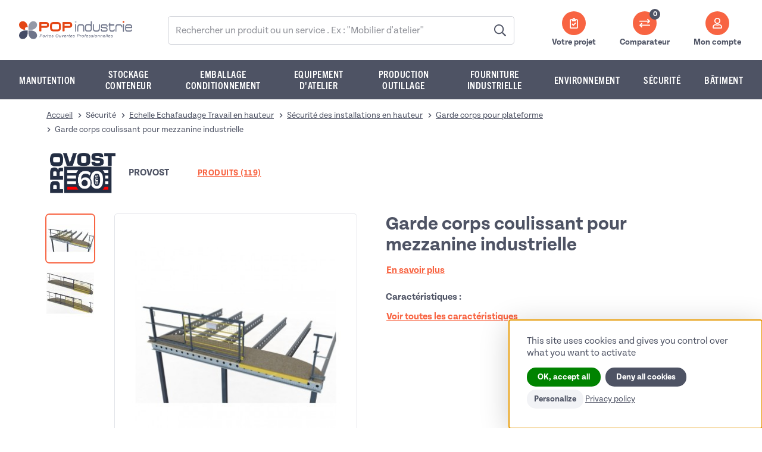

--- FILE ---
content_type: text/html; charset=UTF-8
request_url: https://www.pop-industrie.com/garde-corps-coulissant-pour-mezzanine-industrielle-produit-6022-42
body_size: 23384
content:
<!DOCTYPE html>
<html lang="fr">
<head>
	<meta charset="UTF-8">
	<title>Garde corps coulissant pour mezzanine industrielle | Devis</title>
	<meta name="description" content="Garde corps coulissant pour mezzanine industrielle - Devis rapide par email ou par téléphone, documentation technique de PROVOST">
	<meta http-equiv="X-UA-Compatible" content="IE=edge">
	<meta name="viewport" content="width=device-width, initial-scale=1.0">
		<meta name="robots" content="index, follow" />
		<link rel="apple-touch-icon" sizes="180x180" href="/assets/img/favicon/apple-touch-icon.png">
	<link rel="icon" type="image/png" sizes="32x32" href="/assets/img/favicon/favicon-32x32.png">
	<link rel="icon" type="image/png" sizes="16x16" href="/assets/img/favicon/favicon-16x16.png">
	<link rel="manifest" href="/assets/img/favicon/site.webmanifest">
	<link rel="mask-icon" href="/assets/img/favicon/safari-pinned-tab.svg" color="#5bbad5">
	<link rel="shortcut icon" href="/assets/img/favicon/favicon.ico">
	<meta name="msapplication-TileColor" content="#ffffff">
	<meta name="msapplication-config" content="/assets/img/favicon/browserconfig.xml">
	<meta name="theme-color" content="#ffffff">
	<link rel="preconnect" href="https://use.typekit.net" crossorigin="">
	<link rel="preconnect" href="https://p.typekit.net" crossorigin="">
	<script> (function(d) { var config = { kitId: 'gbx1spn', scriptTimeout: 2500, async: true }, h=d.documentElement,t=setTimeout(function(){h.className=h.className.replace(/\bwf-loading\b/g,"")+" wf-inactive";},config.scriptTimeout), tk=d.createElement("script"),f=false,s=d.getElementsByTagName("script")[0],a; h.className+=" wf-loading"; tk.src='https://use.typekit.net/'+config.kitId+'.js'; tk.async=true; tk.onload=tk.onreadystatechange=function(){ a=this.readyState; if(f||a&&a!="complete"&&a!="loaded")return; f=true; clearTimeout(t); try{Typekit.load(config)}catch(e){} }; s.parentNode.insertBefore(tk,s) })(document); </script>
	
	<link href="/assets/css/style.min.css?v=5" rel="stylesheet">

		        
    <script type="text/javascript">
		var clicky_site_ids = clicky_site_ids || [];
		clicky_site_ids.push(100800792);
		(function() {
		var s = document.createElement('script');
		s.type = 'text/javascript';
		s.async = true;
		s.src = '//static.getclicky.com/js';
		( document.getElementsByTagName('head')[0] || document.getElementsByTagName('body')[0] ).appendChild( s );
		})();
	</script>
	
	<!-- Matomo --><script>
  var _paq = window._paq = window._paq || [];
  /* tracker methods like "setCustomDimension" should be called before "trackPageView" */
   _paq.push(['setCustomDimension', 1, 'Garde corps pour plateforme']);_paq.push(['setCustomDimension', 2, 'PROVOST']);_paq.push(['setCustomDimension', 3, 'FP']);  _paq.push(['trackPageView']);
  _paq.push(['enableLinkTracking']);
 
  
  (function() {
    var u="https://livestat.fr/matomo/";
    _paq.push(['setTrackerUrl', u+'matomo.php']);
    _paq.push(['setSiteId', '5']);
    var d=document, g=d.createElement('script'), s=d.getElementsByTagName('script')[0];
    g.async=true; g.src=u+'matomo.js'; s.parentNode.insertBefore(g,s);
  })();
</script><!-- End Matomo Code -->

<!-- Matomo Tag Manager -->
<script>
var _mtm = window._mtm = window._mtm || [];
_mtm.push({'mtm.startTime': (new Date().getTime()), 'event': 'mtm.Start'});
var d=document, g=d.createElement('script'), s=d.getElementsByTagName('script')[0];
g.async=true; g.src='https://livestat.fr/matomo/js/container_1OSWeBZr.js'; s.parentNode.insertBefore(g,s);
</script>
<!-- End Matomo Tag Manager -->
</head>

<body>
	<svg xmlns="http://www.w3.org/2000/svg" xmlns:xlink="http://www.w3.org/1999/xlink" class="is-hidden">
	<symbol id="angle-left" viewBox="0 0 192 512">
		<path fill="currentColor" d="M4.2 247.5L151 99.5c4.7-4.7 12.3-4.7 17 0l19.8 19.8c4.7 4.7 4.7 12.3 0 17L69.3 256l118.5 119.7c4.7 4.7 4.7 12.3 0 17L168 412.5c-4.7 4.7-12.3 4.7-17 0L4.2 264.5c-4.7-4.7-4.7-12.3 0-17z"></path>
	</symbol>
	<symbol id="angle-right" viewBox="0 0 192 512">
		<path fill="currentColor" d="M187.8 264.5L41 412.5c-4.7 4.7-12.3 4.7-17 0L4.2 392.7c-4.7-4.7-4.7-12.3 0-17L122.7 256 4.2 136.3c-4.7-4.7-4.7-12.3 0-17L24 99.5c4.7-4.7 12.3-4.7 17 0l146.8 148c4.7 4.7 4.7 12.3 0 17z"></path>
	</symbol>
	<symbol id="angle-up" viewBox="0 0 320 512">
		<path fill="currentColor" d="M168.5,164.2l148,146.8c4.7,4.7,4.7,12.3,0,17l-19.8,19.8c-4.7,4.7-12.3,4.7-17,0L160,229.3L40.3,347.8
	c-4.7,4.7-12.3,4.7-17,0L3.5,328c-4.7-4.7-4.7-12.3,0-17l148-146.8C156.2,159.5,163.8,159.5,168.5,164.2L168.5,164.2z"/>
	</symbol>
	<symbol id="angle-down" viewBox="0 0 320 512">
		<path fill="currentColor" d="M151.5 347.8L3.5 201c-4.7-4.7-4.7-12.3 0-17l19.8-19.8c4.7-4.7 12.3-4.7 17 0L160 282.7l119.7-118.5c4.7-4.7 12.3-4.7 17 0l19.8 19.8c4.7 4.7 4.7 12.3 0 17l-148 146.8c-4.7 4.7-12.3 4.7-17 0z"></path>
	</symbol>
	
	<symbol id="arrow-left" viewBox="0 0 448 512">
		<path fill="currentColor" d="M229.9 473.899l19.799-19.799c4.686-4.686 4.686-12.284 0-16.971L94.569 282H436c6.627 0 12-5.373 12-12v-28c0-6.627-5.373-12-12-12H94.569l155.13-155.13c4.686-4.686 4.686-12.284 0-16.971L229.9 38.101c-4.686-4.686-12.284-4.686-16.971 0L3.515 247.515c-4.686 4.686-4.686 12.284 0 16.971L212.929 473.9c4.686 4.686 12.284 4.686 16.971-.001z"></path>
	</symbol>
	<symbol id="arrow-right" viewBox="0 0 448 512">
		<path fill="currentColor" d="M218.101 38.101L198.302 57.9c-4.686 4.686-4.686 12.284 0 16.971L353.432 230H12c-6.627 0-12 5.373-12 12v28c0 6.627 5.373 12 12 12h341.432l-155.13 155.13c-4.686 4.686-4.686 12.284 0 16.971l19.799 19.799c4.686 4.686 12.284 4.686 16.971 0l209.414-209.414c4.686-4.686 4.686-12.284 0-16.971L235.071 38.101c-4.686-4.687-12.284-4.687-16.97 0z"></path>
	</symbol>
	<symbol id="bars" viewBox="0 0 448 512">
		<path fill="currentColor" d="M436 124H12c-6.627 0-12-5.373-12-12V80c0-6.627 5.373-12 12-12h424c6.627 0 12 5.373 12 12v32c0 6.627-5.373 12-12 12zm0 160H12c-6.627 0-12-5.373-12-12v-32c0-6.627 5.373-12 12-12h424c6.627 0 12 5.373 12 12v32c0 6.627-5.373 12-12 12zm0 160H12c-6.627 0-12-5.373-12-12v-32c0-6.627 5.373-12 12-12h424c6.627 0 12 5.373 12 12v32c0 6.627-5.373 12-12 12z"></path>
	</symbol>
	<symbol id="clipboard-check" viewBox="0 0 384 512">
		<path fill="currentColor" d="M269.3 225.8c-3.9-3.9-10.2-3.9-14.1-.1l-88 87.3-38.1-38.5c-3.9-3.9-10.2-3.9-14.1-.1l-23.6 23.4c-3.9 3.9-3.9 10.2-.1 14.1l68.5 69.1c3.9 3.9 10.2 3.9 14.1.1l118.6-117.6c3.9-3.9 3.9-10.2.1-14.1l-23.3-23.6zM336 64h-80c0-35.3-28.7-64-64-64s-64 28.7-64 64H48C21.5 64 0 85.5 0 112v352c0 26.5 21.5 48 48 48h288c26.5 0 48-21.5 48-48V112c0-26.5-21.5-48-48-48zM192 48c8.8 0 16 7.2 16 16s-7.2 16-16 16-16-7.2-16-16 7.2-16 16-16zm144 408c0 4.4-3.6 8-8 8H56c-4.4 0-8-3.6-8-8V120c0-4.4 3.6-8 8-8h40v32c0 8.8 7.2 16 16 16h160c8.8 0 16-7.2 16-16v-32h40c4.4 0 8 3.6 8 8v336z"></path>
	</symbol>
	<symbol id="close" viewBox="0 0 320 512">
		<path fill="currentColor" d="M193.94 256L296.5 153.44l21.15-21.15c3.12-3.12 3.12-8.19 0-11.31l-22.63-22.63c-3.12-3.12-8.19-3.12-11.31 0L160 222.06 36.29 98.34c-3.12-3.12-8.19-3.12-11.31 0L2.34 120.97c-3.12 3.12-3.12 8.19 0 11.31L126.06 256 2.34 379.71c-3.12 3.12-3.12 8.19 0 11.31l22.63 22.63c3.12 3.12 8.19 3.12 11.31 0L160 289.94 262.56 392.5l21.15 21.15c3.12 3.12 8.19 3.12 11.31 0l22.63-22.63c3.12-3.12 3.12-8.19 0-11.31L193.94 256z"></path>
	</symbol>
	<symbol id="close-circle" viewBox="0 0 512 512">
		<path fill="currentColor" d="M256 8C119 8 8 119 8 256s111 248 248 248 248-111 248-248S393 8 256 8zm0 448c-110.5 0-200-89.5-200-200S145.5 56 256 56s200 89.5 200 200-89.5 200-200 200zm101.8-262.2L295.6 256l62.2 62.2c4.7 4.7 4.7 12.3 0 17l-22.6 22.6c-4.7 4.7-12.3 4.7-17 0L256 295.6l-62.2 62.2c-4.7 4.7-12.3 4.7-17 0l-22.6-22.6c-4.7-4.7-4.7-12.3 0-17l62.2-62.2-62.2-62.2c-4.7-4.7-4.7-12.3 0-17l22.6-22.6c4.7-4.7 12.3-4.7 17 0l62.2 62.2 62.2-62.2c4.7-4.7 12.3-4.7 17 0l22.6 22.6c4.7 4.7 4.7 12.3 0 17z"></path>
	</symbol>
	<symbol id="download" viewBox="0 0 384 512">
		<path fill="currentColor" d="M216 236.07c0-6.63-5.37-12-12-12h-24c-6.63 0-12 5.37-12 12v84.01h-48.88c-10.71 0-16.05 12.97-8.45 20.52l72.31 71.77c4.99 4.95 13.04 4.95 18.03 0l72.31-71.77c7.6-7.54 2.26-20.52-8.45-20.52H216v-84.01zM369.83 97.98L285.94 14.1c-9-9-21.2-14.1-33.89-14.1H47.99C21.5.1 0 21.6 0 48.09v415.92C0 490.5 21.5 512 47.99 512h287.94c26.5 0 48.07-21.5 48.07-47.99V131.97c0-12.69-5.17-24.99-14.17-33.99zM255.95 51.99l76.09 76.08h-76.09V51.99zM336 464.01H47.99V48.09h159.97v103.98c0 13.3 10.7 23.99 24 23.99H336v287.95z"></path>
	</symbol>
	<symbol id="envelope" viewBox="0 0 512 512">
		<path fill="currentColor" d="M464 64H48C21.49 64 0 85.49 0 112v288c0 26.51 21.49 48 48 48h416c26.51 0 48-21.49 48-48V112c0-26.51-21.49-48-48-48zm0 48v40.805c-22.422 18.259-58.168 46.651-134.587 106.49-16.841 13.247-50.201 45.072-73.413 44.701-23.208.375-56.579-31.459-73.413-44.701C106.18 199.465 70.425 171.067 48 152.805V112h416zM48 400V214.398c22.914 18.251 55.409 43.862 104.938 82.646 21.857 17.205 60.134 55.186 103.062 54.955 42.717.231 80.509-37.199 103.053-54.947 49.528-38.783 82.032-64.401 104.947-82.653V400H48z"></path>
	</symbol>
	<symbol id="exchange" viewBox="0 0 512 512">
		<path fill="currentColor" d="M508.485 168.485l-100.375 100c-4.686 4.686-12.284 4.686-16.97 0l-19.626-19.626c-4.753-4.753-4.675-12.484.173-17.14L422.916 184H12c-6.627 0-12-5.373-12-12v-24c0-6.627 5.373-12 12-12h410.916l-51.228-47.719c-4.849-4.656-4.927-12.387-.173-17.14l19.626-19.626c4.686-4.686 12.284-4.686 16.97 0l100.375 100c4.685 4.686 4.685 12.284-.001 16.97zm-504.97 192l100.375 100c4.686 4.686 12.284 4.686 16.97 0l19.626-19.626c4.753-4.753 4.675-12.484-.173-17.14L89.084 376H500c6.627 0 12-5.373 12-12v-24c0-6.627-5.373-12-12-12H89.084l51.228-47.719c4.849-4.656 4.927-12.387.173-17.14l-19.626-19.626c-4.686-4.686-12.284-4.686-16.97 0l-100.375 100c-4.686 4.686-4.686 12.284.001 16.97z"></path>
	</symbol>
	<symbol id="eye" viewBox="0 0 576 512">
		<path fill="currentColor" d="M572.521,241.399C518.29,135.59,410.931,64,288,64C165.07,64,57.681,135.64,3.48,241.41c-4.64,9.177-4.64,20.013,0,29.189 C57.71,376.409,165.07,448,288,448c122.931,0,230.32-71.641,284.521-177.41C577.16,261.413,577.16,250.577,572.521,241.399z M288,390c-74.006,0-134-59.995-134-134c0-74.007,59.994-134,134-134s134,59.993,134,134c0.037,73.971-59.898,133.963-133.869,134 C288.087,390,288.044,390,288,390z M373,256c0,46.944-38.056,85-85,85c-46.945,0-85-38.056-85-85s38.055-85,85-85 C334.944,171,373,209.056,373,256z"/>
	</symbol>
	<symbol id="globe" viewBox="0 0 496 512">
		<path fill="currentColor" d="M248 8C111 8 0 119 0 256s111 248 248 248 248-111 248-248S385 8 248 8zm179.3 160h-67.2c-6.7-36.5-17.5-68.8-31.2-94.7 42.9 19 77.7 52.7 98.4 94.7zM248 56c18.6 0 48.6 41.2 63.2 112H184.8C199.4 97.2 229.4 56 248 56zM48 256c0-13.7 1.4-27.1 4-40h77.7c-1 13.1-1.7 26.3-1.7 40s.7 26.9 1.7 40H52c-2.6-12.9-4-26.3-4-40zm20.7 88h67.2c6.7 36.5 17.5 68.8 31.2 94.7-42.9-19-77.7-52.7-98.4-94.7zm67.2-176H68.7c20.7-42 55.5-75.7 98.4-94.7-13.7 25.9-24.5 58.2-31.2 94.7zM248 456c-18.6 0-48.6-41.2-63.2-112h126.5c-14.7 70.8-44.7 112-63.3 112zm70.1-160H177.9c-1.1-12.8-1.9-26-1.9-40s.8-27.2 1.9-40h140.3c1.1 12.8 1.9 26 1.9 40s-.9 27.2-2 40zm10.8 142.7c13.7-25.9 24.4-58.2 31.2-94.7h67.2c-20.7 42-55.5 75.7-98.4 94.7zM366.3 296c1-13.1 1.7-26.3 1.7-40s-.7-26.9-1.7-40H444c2.6 12.9 4 26.3 4 40s-1.4 27.1-4 40h-77.7z"></path>
	</symbol>
	<symbol id="lightbulb" viewBox="0 0 352 512">
		<path fill="currentColor" d="M96.06 454.35c.01 6.29 1.87 12.45 5.36 17.69l17.09 25.69a31.99 31.99 0 0 0 26.64 14.28h61.71a31.99 31.99 0 0 0 26.64-14.28l17.09-25.69a31.989 31.989 0 0 0 5.36-17.69l.04-38.35H96.01l.05 38.35zM0 176c0 44.37 16.45 84.85 43.56 115.78 16.52 18.85 42.36 58.23 52.21 91.45.04.26.07.52.11.78h160.24c.04-.26.07-.51.11-.78 9.85-33.22 35.69-72.6 52.21-91.45C335.55 260.85 352 220.37 352 176 352 78.61 272.91-.3 175.45 0 73.44.31 0 82.97 0 176zm176-80c-44.11 0-80 35.89-80 80 0 8.84-7.16 16-16 16s-16-7.16-16-16c0-61.76 50.24-112 112-112 8.84 0 16 7.16 16 16s-7.16 16-16 16z"></path>
	</symbol>
	<symbol id="magnifier" viewBox="0 0 512 512">
		<path fill="currentColor" d="M508.5 468.9L387.1 347.5c-2.3-2.3-5.3-3.5-8.5-3.5h-13.2c31.5-36.5 50.6-84 50.6-136C416 93.1 322.9 0 208 0S0 93.1 0 208s93.1 208 208 208c52 0 99.5-19.1 136-50.6v13.2c0 3.2 1.3 6.2 3.5 8.5l121.4 121.4c4.7 4.7 12.3 4.7 17 0l22.6-22.6c4.7-4.7 4.7-12.3 0-17zM208 368c-88.4 0-160-71.6-160-160S119.6 48 208 48s160 71.6 160 160-71.6 160-160 160z"></path>
	</symbol>
	<symbol id="magnifier-plus" viewBox="0 0 512 512">
		<path fill="currentColor" d="M312 196v24c0 6.6-5.4 12-12 12h-68v68c0 6.6-5.4 12-12 12h-24c-6.6 0-12-5.4-12-12v-68h-68c-6.6 0-12-5.4-12-12v-24c0-6.6 5.4-12 12-12h68v-68c0-6.6 5.4-12 12-12h24c6.6 0 12 5.4 12 12v68h68c6.6 0 12 5.4 12 12zm196.5 289.9l-22.6 22.6c-4.7 4.7-12.3 4.7-17 0L347.5 387.1c-2.3-2.3-3.5-5.3-3.5-8.5v-13.2c-36.5 31.5-84 50.6-136 50.6C93.1 416 0 322.9 0 208S93.1 0 208 0s208 93.1 208 208c0 52-19.1 99.5-50.6 136h13.2c3.2 0 6.2 1.3 8.5 3.5l121.4 121.4c4.7 4.7 4.7 12.3 0 17zM368 208c0-88.4-71.6-160-160-160S48 119.6 48 208s71.6 160 160 160 160-71.6 160-160z"></path>
	</symbol>
	<symbol id="phone" viewBox="0 0 512 512">
		<path fill="currentColor" d="M497.39 361.8l-112-48a24 24 0 0 0-28 6.9l-49.6 60.6A370.66 370.66 0 0 1 130.6 204.11l60.6-49.6a23.94 23.94 0 0 0 6.9-28l-48-112A24.16 24.16 0 0 0 122.6.61l-104 24A24 24 0 0 0 0 48c0 256.5 207.9 464 464 464a24 24 0 0 0 23.4-18.6l24-104a24.29 24.29 0 0 0-14.01-27.6z"></path>
	</symbol>
	<symbol id="play" viewBox="0 0 448 512">
		<path fill="currentColor" d="M424.4 214.7L72.4 6.6C43.8-10.3 0 6.1 0 47.9V464c0 37.5 40.7 60.1 72.4 41.3l352-208c31.4-18.5 31.5-64.1 0-82.6z"></path>
	</symbol>
	<symbol id="plus" viewBox="0 0 384 512">
		<path fill="currentColor" d="M376 232H216V72c0-4.42-3.58-8-8-8h-32c-4.42 0-8 3.58-8 8v160H8c-4.42 0-8 3.58-8 8v32c0 4.42 3.58 8 8 8h160v160c0 4.42 3.58 8 8 8h32c4.42 0 8-3.58 8-8V280h160c4.42 0 8-3.58 8-8v-32c0-4.42-3.58-8-8-8z"></path>
	</symbol>
	<symbol id="plus-circle" viewBox="0 0 512 512">
		<path fill="currentColor" d="M256 8C119 8 8 119 8 256s111 248 248 248 248-111 248-248S393 8 256 8zm144 276c0 6.6-5.4 12-12 12h-92v92c0 6.6-5.4 12-12 12h-56c-6.6 0-12-5.4-12-12v-92h-92c-6.6 0-12-5.4-12-12v-56c0-6.6 5.4-12 12-12h92v-92c0-6.6 5.4-12 12-12h56c6.6 0 12 5.4 12 12v92h92c6.6 0 12 5.4 12 12v56z"></path>
	</symbol>
	<symbol id="plus-circle-alt" viewBox="0 0 512 512">
		<path fill="currentColor" d="M384 240v32c0 6.6-5.4 12-12 12h-88v88c0 6.6-5.4 12-12 12h-32c-6.6 0-12-5.4-12-12v-88h-88c-6.6 0-12-5.4-12-12v-32c0-6.6 5.4-12 12-12h88v-88c0-6.6 5.4-12 12-12h32c6.6 0 12 5.4 12 12v88h88c6.6 0 12 5.4 12 12zm120 16c0 137-111 248-248 248S8 393 8 256 119 8 256 8s248 111 248 248zm-48 0c0-110.5-89.5-200-200-200S56 145.5 56 256s89.5 200 200 200 200-89.5 200-200z"></path>
	</symbol>
	<symbol id="squares" viewBox="0 0 448 512">
		<path fill="currentColor" d="M0,224h192V32H0V224z M256,32v192h192V32H256z M0,480h192V288H0V480z M448,288v192H256V288H448z"/>
	</symbol>
	<symbol id="trash" viewBox="0 0 448 512">
		<path fill="currentColor" d="M32 464a48 48 0 0 0 48 48h288a48 48 0 0 0 48-48V128H32zm272-256a16 16 0 0 1 32 0v224a16 16 0 0 1-32 0zm-96 0a16 16 0 0 1 32 0v224a16 16 0 0 1-32 0zm-96 0a16 16 0 0 1 32 0v224a16 16 0 0 1-32 0zM432 32H312l-9.4-18.7A24 24 0 0 0 281.1 0H166.8a23.72 23.72 0 0 0-21.4 13.3L136 32H16A16 16 0 0 0 0 48v32a16 16 0 0 0 16 16h416a16 16 0 0 0 16-16V48a16 16 0 0 0-16-16z"></path>
	</symbol>
	<symbol id="user" viewBox="0 0 448 512">
		<path fill="currentColor" d="M313.6 304c-28.7 0-42.5 16-89.6 16-47.1 0-60.8-16-89.6-16C60.2 304 0 364.2 0 438.4V464c0 26.5 21.5 48 48 48h352c26.5 0 48-21.5 48-48v-25.6c0-74.2-60.2-134.4-134.4-134.4zM400 464H48v-25.6c0-47.6 38.8-86.4 86.4-86.4 14.6 0 38.3 16 89.6 16 51.7 0 74.9-16 89.6-16 47.6 0 86.4 38.8 86.4 86.4V464zM224 288c79.5 0 144-64.5 144-144S303.5 0 224 0 80 64.5 80 144s64.5 144 144 144zm0-240c52.9 0 96 43.1 96 96s-43.1 96-96 96-96-43.1-96-96 43.1-96 96-96z"></path>
	</symbol>
	<symbol id="user-edit" viewBox="0 0 640 512"><!-- 20 -->
		<path fill="currentColor" d="M358.9 433.3l-6.8 61c-1.1 10.2 7.5 18.8 17.6 17.6l60.9-6.8 137.9-137.9-71.7-71.7-137.9 137.8zM633 268.9L595.1 231c-9.3-9.3-24.5-9.3-33.8 0l-41.8 41.8 71.8 71.7 41.8-41.8c9.2-9.3 9.2-24.4-.1-33.8zM223.9 288c79.6.1 144.2-64.5 144.1-144.1C367.9 65.6 302.4.1 224.1 0 144.5-.1 79.9 64.5 80 144.1c.1 78.3 65.6 143.8 143.9 143.9zm-4.4-239.9c56.5-2.6 103 43.9 100.4 100.4-2.3 49.2-42.1 89.1-91.4 91.4-56.5 2.6-103-43.9-100.4-100.4 2.3-49.3 42.2-89.1 91.4-91.4zM134.4 352c14.6 0 38.3 16 89.6 16 51.7 0 74.9-16 89.6-16 16.7 0 32.2 5 45.5 13.3l34.4-34.4c-22.4-16.7-49.8-26.9-79.9-26.9-28.7 0-42.5 16-89.6 16-47.1 0-60.8-16-89.6-16C60.2 304 0 364.2 0 438.4V464c0 26.5 21.5 48 48 48h258.3c-3.8-14.6-2.2-20.3.9-48H48v-25.6c0-47.6 38.8-86.4 86.4-86.4z"></path>
	</symbol>
	<symbol id="list" viewBox="0 0 512 512">
		<path fill="currentColor" d="M80 368H16a16 16 0 0 0-16 16v64a16 16 0 0 0 16 16h64a16 16 0 0 0 16-16v-64a16 16 0 0 0-16-16zm0-320H16A16 16 0 0 0 0 64v64a16 16 0 0 0 16 16h64a16 16 0 0 0 16-16V64a16 16 0 0 0-16-16zm0 160H16a16 16 0 0 0-16 16v64a16 16 0 0 0 16 16h64a16 16 0 0 0 16-16v-64a16 16 0 0 0-16-16zm416 176H176a16 16 0 0 0-16 16v32a16 16 0 0 0 16 16h320a16 16 0 0 0 16-16v-32a16 16 0 0 0-16-16zm0-320H176a16 16 0 0 0-16 16v32a16 16 0 0 0 16 16h320a16 16 0 0 0 16-16V80a16 16 0 0 0-16-16zm0 160H176a16 16 0 0 0-16 16v32a16 16 0 0 0 16 16h320a16 16 0 0 0 16-16v-32a16 16 0 0 0-16-16z"></path>
	</symbol>
	<symbol id="facebook" viewBox="0 0 320 512">
		<path fill="currentColor" d="M279.14 288l14.22-92.66h-88.91v-60.13c0-25.35 12.42-50.06 52.24-50.06h40.42V6.26S260.43 0 225.36 0c-73.22 0-121.08 44.38-121.08 124.72v70.62H22.89V288h81.39v224h100.17V288z"></path>
	</symbol>
	<symbol id="twitter" viewBox="0 0 512 512">
		<path fill="currentColor" d="M459.37 151.716c.325 4.548.325 9.097.325 13.645 0 138.72-105.583 298.558-298.558 298.558-59.452 0-114.68-17.219-161.137-47.106 8.447.974 16.568 1.299 25.34 1.299 49.055 0 94.213-16.568 130.274-44.832-46.132-.975-84.792-31.188-98.112-72.772 6.498.974 12.995 1.624 19.818 1.624 9.421 0 18.843-1.3 27.614-3.573-48.081-9.747-84.143-51.98-84.143-102.985v-1.299c13.969 7.797 30.214 12.67 47.431 13.319-28.264-18.843-46.781-51.005-46.781-87.391 0-19.492 5.197-37.36 14.294-52.954 51.655 63.675 129.3 105.258 216.365 109.807-1.624-7.797-2.599-15.918-2.599-24.04 0-57.828 46.782-104.934 104.934-104.934 30.213 0 57.502 12.67 76.67 33.137 23.715-4.548 46.456-13.32 66.599-25.34-7.798 24.366-24.366 44.833-46.132 57.827 21.117-2.273 41.584-8.122 60.426-16.243-14.292 20.791-32.161 39.308-52.628 54.253z"></path>
	</symbol>
	<symbol id="linkedin" viewBox="0 0 448 512">
		<path fill="currentColor" d="M100.28 448H7.4V148.9h92.88zM53.79 108.1C24.09 108.1 0 83.5 0 53.8a53.79 53.79 0 0 1 107.58 0c0 29.7-24.1 54.3-53.79 54.3zM447.9 448h-92.68V302.4c0-34.7-.7-79.2-48.29-79.2-48.29 0-55.69 37.7-55.69 76.7V448h-92.78V148.9h89.08v40.8h1.3c12.4-23.5 42.69-48.3 87.88-48.3 94 0 111.28 61.9 111.28 142.3V448z"></path>
	</symbol>
</svg>
	<header class="header">
		<a href="/" class="header-logo">
			<img src="/assets/img/logo-pop-industrie.svg" alt="POP Industrie" class="img-fluid">
		</a>

		<div class="header-search">
			<form action="/rechercher" id="frmsearch" role="search" method="POST" enctype="multipart/form-data" >
				<input type="hidden" name="_token" value="XDK6YBdUQJWgEEMS76wtETdH3W4mlBgg00ps0kcT">
				<label for="searchkeywords" class="visually-hidden">Rechercher sur le site</label>
				<input type="search" placeholder="Rechercher un produit ou un service . Ex : ''Mobilier d'atelier''" name="searchkeywords" id="searchkeywords" class="search-input form-control" value="" required>
				<button class="search-btn" aria-label="Valider" onclick="var myForm = document.getElementById('frmsearch'); myForm.submit();"><svg class="icon icon-xl" aria-hidden="true" focusable="false"><use xlink:href="#magnifier"></use></svg></button>
			</form>
		</div>

		<ul class="header-actions-list">
			<li class="header-actions-item header-actions-project">
				<a href="/simpleprojet/recherche-produit-industriel" class="header-actions-link" aria-label="Votre projet"><span class="header-actions-icon"><svg aria-hidden="true" focusable="false" class="icon icon-lg"><use xlink:href="#clipboard-check"></use></svg></span> <span class="header-actions-text" aria-hidden="true">Votre projet</span></a>
			</li>

			<!--<li class="header-actions-item">
				<a href="/selection/" class="header-actions-link" aria-label="Comparateur"><span class="header-actions-icon"><svg aria-hidden="true" focusable="false" class="icon icon-lg"><use xlink:href="#exchange"></use></svg></span> <span class="header-actions-text" aria-hidden="true">Comparateur</span></a>
			</li>-->

			<li class="header-actions-item">
				<a href="/selection/"  class="header-actions-link" aria-label="Comparateur" target="_blank" aria-label="Comparateur"><span class="header-actions-icon" aria-hidden="true"><svg aria-hidden="true" focusable="false" class="icon icon-lg"><use xlink:href="#exchange"></use></svg><span class="header-actions-counter" id="comparecounter2">0</span></span> <span class="header-actions-text" aria-hidden="true">Comparateur</span> </a>
			</li> 

			<li class="header-actions-item dropdown">
				<button class="header-actions-link" aria-label="Mon compte" id="dropdown-login" data-bs-toggle="dropdown" data-bs-display="static" data-bs-auto-close="outside" aria-expanded="false"><span class="header-actions-icon"><svg aria-hidden="true" focusable="false" class="icon icon-lg"><use xlink:href="#user"></use></svg></span> <span class="header-actions-text" aria-hidden="true">Mon compte</span></button>

												<div class="header-login dropdown-menu" aria-labelledby="dropdown-login">
					<div class="login-account">
						<form action="/connexion-acheteur/" id="frmloginacheteur" method="GET" enctype="multipart/form-data"   >
							<input type="hidden" name="_token" value="XDK6YBdUQJWgEEMS76wtETdH3W4mlBgg00ps0kcT">
							<p class="login-title">Connectez-vous à votre compte</p>

							<div class="form-group">
								<label for="email">Identifiant</label>
								<input type="email" id="email" name="email" value="" class="form-control" required>
							</div>

							<div class="form-group">
								<label for="password">Mot de passe</label>
								<input type="password" id="password" name="password" value="" class="form-control" required>
							</div>

							<a href="/compte-acheteur/mot-de-passe-oublie/" class="login-password btn btn-link">Mot de passe oublié ?</a>

							<button class="btn btn-solid btn-solid-primary login-btn" type="submit">Se connecter</button>
						</form>
					</div>

					<div class="login-register">
						<p>Pas encore de compte ? Créez-en un maintenant :</p>
						<a href="/compte-acheteur/inscription/" class="btn btn-outline btn-outline-base login-btn">S'inscrire</a>
					</div>
				</div>
				
							</li>
		</ul>
	</header>

			<nav class="header-nav navbar">
		<button type="button" class="btn-toggle-nav navbar-toggler" data-bs-toggle="collapse" data-bs-target="#header-nav-collapse" aria-controls="header-nav-collapse" aria-expanded="false" aria-label="Menu">
			<span class="btn-toggle-nav-icon"></span>
		</button>

		<div class="header-nav-collapse collapse" id="header-nav-collapse">
			<div class="header-search">
				<form action="/rechercher" id="frmsearch" role="searchkeywords" method="POST" enctype="multipart/form-data" >
					<input type="hidden" name="_token" value="XDK6YBdUQJWgEEMS76wtETdH3W4mlBgg00ps0kcT">
					<label for="searchkeywords" class="visually-hidden">Rechercher sur le site</label>
					<input type="search" placeholder="Rechercher un produit ou un service . Ex : ''Mobilier d'atelier''" name="searchkeywords" id="searchkeywords" class="search-input form-control" value="" required>
					<button class="search-btn" aria-label="Valider" onclick="var myForm = document.getElementById('frmsearch'); myForm.submit();"><svg class="icon icon-xl" aria-hidden="true" focusable="false"><use xlink:href="#magnifier"></use></svg></button>
				</form>
			</div>
		
			<ul class="header-nav-list">
								<li class="header-nav-item dropdown">
					
					<a href="#" class="header-nav-link dropdown-toggle is-current" id="dropdown-nav-2" role="button" data-bs-toggle="dropdown" data-bs-auto-close="outside" aria-expanded="false">Manutention<svg aria-hidden="true" focusable="false" class="icon icon-w-10 icon-xxl"><use xlink:href="#angle-down"></use></svg></a>
										<div class="header-sub-nav dropdown-menu" aria-labelledby="dropdown-nav-2">
						<ul class="header-sub-nav-list row">
														<li class="header-sub-nav-item col-md-6 col-xl-3">
								<a href="/chariot-de-manutention-guide-13" class="header-sub-nav-link">
									<span class="ratio ratio-1x1 header-sub-nav-image"><img src="/uploads/category/13/img/380/originals/380.jpg" alt="" class="ratio-item" loading="lazy" decoding="async"></span> Chariot de manutention
								</a>
							</li>
														<li class="header-sub-nav-item col-md-6 col-xl-3">
								<a href="/transpalette-gerbeur-elevateur-guide-198" class="header-sub-nav-link">
									<span class="ratio ratio-1x1 header-sub-nav-image"><img src="/uploads/category/198/img/16/originals/16.jpg" alt="" class="ratio-item" loading="lazy" decoding="async"></span> Transpalette Gerbeur Elévateur
								</a>
							</li>
														<li class="header-sub-nav-item col-md-6 col-xl-3">
								<a href="/appareil-de-levage-manipulateur-industriel-guide-203" class="header-sub-nav-link">
									<span class="ratio ratio-1x1 header-sub-nav-image"><img src="/uploads/category/203/img/17/originals/17.jpg" alt="" class="ratio-item" loading="lazy" decoding="async"></span> Appareil de levage Manipulateur industriel
								</a>
							</li>
														<li class="header-sub-nav-item col-md-6 col-xl-3">
								<a href="/convoyeur-manutention-continue-guide-3" class="header-sub-nav-link">
									<span class="ratio ratio-1x1 header-sub-nav-image"><img src="/uploads/category/3/img/1/originals/1.jpg" alt="" class="ratio-item" loading="lazy" decoding="async"></span> Convoyeur manutention continue
								</a>
							</li>
														<li class="header-sub-nav-item col-md-6 col-xl-3">
								<a href="/traitement-du-vrac-guide-1849" class="header-sub-nav-link">
									<span class="ratio ratio-1x1 header-sub-nav-image"><img src="/uploads/category/1849/img/1221/originals/1221.jpg" alt="" class="ratio-item" loading="lazy" decoding="async"></span> Traitement du vrac
								</a>
							</li>
													</ul>
					</div>
									</li>
								<li class="header-nav-item dropdown">
					
					<a href="#" class="header-nav-link dropdown-toggle is-current" id="dropdown-nav-5" role="button" data-bs-toggle="dropdown" data-bs-auto-close="outside" aria-expanded="false">Stockage Conteneur<svg aria-hidden="true" focusable="false" class="icon icon-w-10 icon-xxl"><use xlink:href="#angle-down"></use></svg></a>
										<div class="header-sub-nav dropdown-menu" aria-labelledby="dropdown-nav-5">
						<ul class="header-sub-nav-list row">
														<li class="header-sub-nav-item col-md-6 col-xl-3">
								<a href="/bac-caisse-palette-conteneur-guide-6" class="header-sub-nav-link">
									<span class="ratio ratio-1x1 header-sub-nav-image"><img src="/uploads/category/6/img/44/originals/44.jpg" alt="" class="ratio-item" loading="lazy" decoding="async"></span> Bac caisse palette conteneur
								</a>
							</li>
														<li class="header-sub-nav-item col-md-6 col-xl-3">
								<a href="/cuves-citernes-contenants-guide-7" class="header-sub-nav-link">
									<span class="ratio ratio-1x1 header-sub-nav-image"><img src="/uploads/category/7/img/3/originals/3.jpg" alt="" class="ratio-item" loading="lazy" decoding="async"></span> Cuves Citernes Contenants
								</a>
							</li>
														<li class="header-sub-nav-item col-md-6 col-xl-3">
								<a href="/rayonnage-rack-stockeur-guide-587" class="header-sub-nav-link">
									<span class="ratio ratio-1x1 header-sub-nav-image"><img src="/uploads/category/587/img/25/originals/25.jpg" alt="" class="ratio-item" loading="lazy" decoding="async"></span> Rayonnage Rack Stockeur
								</a>
							</li>
													</ul>
					</div>
									</li>
								<li class="header-nav-item dropdown">
					
					<a href="#" class="header-nav-link dropdown-toggle is-current" id="dropdown-nav-14" role="button" data-bs-toggle="dropdown" data-bs-auto-close="outside" aria-expanded="false">Emballage Conditionnement<svg aria-hidden="true" focusable="false" class="icon icon-w-10 icon-xxl"><use xlink:href="#angle-down"></use></svg></a>
										<div class="header-sub-nav dropdown-menu" aria-labelledby="dropdown-nav-14">
						<ul class="header-sub-nav-list row">
														<li class="header-sub-nav-item col-md-6 col-xl-3">
								<a href="/emballages-packaging-guide-79" class="header-sub-nav-link">
									<span class="ratio ratio-1x1 header-sub-nav-image"><img src="/uploads/category/79/img/158/originals/158.jpg" alt="" class="ratio-item" loading="lazy" decoding="async"></span> Emballages Packaging
								</a>
							</li>
														<li class="header-sub-nav-item col-md-6 col-xl-3">
								<a href="/machine-de-conditionnement-guide-1342" class="header-sub-nav-link">
									<span class="ratio ratio-1x1 header-sub-nav-image"><img src="/uploads/category/1342/img/1576/originals/1576.jpg" alt="" class="ratio-item" loading="lazy" decoding="async"></span> Machine de conditionnement
								</a>
							</li>
														<li class="header-sub-nav-item col-md-6 col-xl-3">
								<a href="/impression-etiquetage-codage-guide-874" class="header-sub-nav-link">
									<span class="ratio ratio-1x1 header-sub-nav-image"><img src="/uploads/category/874/img/163/originals/163.jpg" alt="" class="ratio-item" loading="lazy" decoding="async"></span> Impression Etiquetage Codage
								</a>
							</li>
													</ul>
					</div>
									</li>
								<li class="header-nav-item dropdown">
					
					<a href="#" class="header-nav-link dropdown-toggle is-current" id="dropdown-nav-104" role="button" data-bs-toggle="dropdown" data-bs-auto-close="outside" aria-expanded="false">Equipement d&#039;Atelier<svg aria-hidden="true" focusable="false" class="icon icon-w-10 icon-xxl"><use xlink:href="#angle-down"></use></svg></a>
										<div class="header-sub-nav dropdown-menu" aria-labelledby="dropdown-nav-104">
						<ul class="header-sub-nav-list row">
														<li class="header-sub-nav-item col-md-6 col-xl-3">
								<a href="/mobilier-d-atelier-guide-105" class="header-sub-nav-link">
									<span class="ratio ratio-1x1 header-sub-nav-image"><img src="/uploads/category/105/img/7/originals/7.jpg" alt="" class="ratio-item" loading="lazy" decoding="async"></span> Mobilier d&#039;atelier
								</a>
							</li>
														<li class="header-sub-nav-item col-md-6 col-xl-3">
								<a href="/amenagement-d-atelier-guide-108" class="header-sub-nav-link">
									<span class="ratio ratio-1x1 header-sub-nav-image"><img src="/uploads/category/108/img/111/originals/111.jpg" alt="" class="ratio-item" loading="lazy" decoding="async"></span> Aménagement d&#039;atelier
								</a>
							</li>
													</ul>
					</div>
									</li>
								<li class="header-nav-item dropdown">
					
					<a href="#" class="header-nav-link dropdown-toggle is-current" id="dropdown-nav-148" role="button" data-bs-toggle="dropdown" data-bs-auto-close="outside" aria-expanded="false">Production Outillage<svg aria-hidden="true" focusable="false" class="icon icon-w-10 icon-xxl"><use xlink:href="#angle-down"></use></svg></a>
										<div class="header-sub-nav dropdown-menu" aria-labelledby="dropdown-nav-148">
						<ul class="header-sub-nav-list row">
														<li class="header-sub-nav-item col-md-6 col-xl-3">
								<a href="/essais%2c-mesure-regulation-industrielle-guide-803" class="header-sub-nav-link">
									<span class="ratio ratio-1x1 header-sub-nav-image"><img src="/uploads/category/803/img/1277/originals/1277.jpg" alt="" class="ratio-item" loading="lazy" decoding="async"></span> Essais, mesure régulation industrielle
								</a>
							</li>
														<li class="header-sub-nav-item col-md-6 col-xl-3">
								<a href="/machine-d-usinage-guide-149" class="header-sub-nav-link">
									<span class="ratio ratio-1x1 header-sub-nav-image"><img src="/uploads/category/149/img/10/originals/10.jpg" alt="" class="ratio-item" loading="lazy" decoding="async"></span> Machine d&#039;usinage
								</a>
							</li>
														<li class="header-sub-nav-item col-md-6 col-xl-3">
								<a href="/machine-de-formage-tolerie-guide-923" class="header-sub-nav-link">
									<span class="ratio ratio-1x1 header-sub-nav-image"><img src="/uploads/category/923/img/1253/originals/1253.jpg" alt="" class="ratio-item" loading="lazy" decoding="async"></span> Machine de Formage Tolerie
								</a>
							</li>
														<li class="header-sub-nav-item col-md-6 col-xl-3">
								<a href="/machine-de-sciage-decoupe-guide-1836" class="header-sub-nav-link">
									<span class="ratio ratio-1x1 header-sub-nav-image"><img src="/uploads/category/1836/img/1122/originals/1122.jpg" alt="" class="ratio-item" loading="lazy" decoding="async"></span> Machine de sciage découpe
								</a>
							</li>
														<li class="header-sub-nav-item col-md-6 col-xl-3">
								<a href="/outillage-professionnel-guide-801" class="header-sub-nav-link">
									<span class="ratio ratio-1x1 header-sub-nav-image"><img src="/uploads/category/801/img/90/originals/90.jpg" alt="" class="ratio-item" loading="lazy" decoding="async"></span> Outillage professionnel
								</a>
							</li>
														<li class="header-sub-nav-item col-md-6 col-xl-3">
								<a href="/machines-industrielles-guide-802" class="header-sub-nav-link">
									<span class="ratio ratio-1x1 header-sub-nav-image"><img src="/uploads/category/802/img/397/originals/397.jpg" alt="" class="ratio-item" loading="lazy" decoding="async"></span> Machines industrielles
								</a>
							</li>
														<li class="header-sub-nav-item col-md-6 col-xl-3">
								<a href="/traitement-de-surface-et-thermique-guide-799" class="header-sub-nav-link">
									<span class="ratio ratio-1x1 header-sub-nav-image"><img src="/uploads/category/799/img/88/originals/88.jpg" alt="" class="ratio-item" loading="lazy" decoding="async"></span> Traitement de surface et thermique
								</a>
							</li>
													</ul>
					</div>
									</li>
								<li class="header-nav-item dropdown">
					
					<a href="#" class="header-nav-link dropdown-toggle is-current" id="dropdown-nav-155" role="button" data-bs-toggle="dropdown" data-bs-auto-close="outside" aria-expanded="false">Fourniture industrielle<svg aria-hidden="true" focusable="false" class="icon icon-w-10 icon-xxl"><use xlink:href="#angle-down"></use></svg></a>
										<div class="header-sub-nav dropdown-menu" aria-labelledby="dropdown-nav-155">
						<ul class="header-sub-nav-list row">
														<li class="header-sub-nav-item col-md-6 col-xl-3">
								<a href="/elements-mecaniques-guide-158" class="header-sub-nav-link">
									<span class="ratio ratio-1x1 header-sub-nav-image"><img src="/uploads/category/158/img/13/originals/13.jpg" alt="" class="ratio-item" loading="lazy" decoding="async"></span> Eléments mécaniques
								</a>
							</li>
														<li class="header-sub-nav-item col-md-6 col-xl-3">
								<a href="/mecatronique-guide-906" class="header-sub-nav-link">
									<span class="ratio ratio-1x1 header-sub-nav-image"><img src="/uploads/category/906/img/1012/originals/1012.jpg" alt="" class="ratio-item" loading="lazy" decoding="async"></span> Mécatronique
								</a>
							</li>
														<li class="header-sub-nav-item col-md-6 col-xl-3">
								<a href="/hydraulique-pneumatique-guide-1383" class="header-sub-nav-link">
									<span class="ratio ratio-1x1 header-sub-nav-image"><img src="/uploads/category/1383/img/820/originals/820.jpg" alt="" class="ratio-item" loading="lazy" decoding="async"></span> Hydraulique Pneumatique
								</a>
							</li>
														<li class="header-sub-nav-item col-md-6 col-xl-3">
								<a href="/electricite-electronique-automatisme-guide-900" class="header-sub-nav-link">
									<span class="ratio ratio-1x1 header-sub-nav-image"><img src="/uploads/category/900/img/205/originals/205.jpg" alt="" class="ratio-item" loading="lazy" decoding="async"></span> Electricité Electronique Automatisme
								</a>
							</li>
													</ul>
					</div>
									</li>
								<li class="header-nav-item dropdown">
					
					<a href="#" class="header-nav-link dropdown-toggle is-current" id="dropdown-nav-162" role="button" data-bs-toggle="dropdown" data-bs-auto-close="outside" aria-expanded="false">Environnement<svg aria-hidden="true" focusable="false" class="icon icon-w-10 icon-xxl"><use xlink:href="#angle-down"></use></svg></a>
										<div class="header-sub-nav dropdown-menu" aria-labelledby="dropdown-nav-162">
						<ul class="header-sub-nav-list row">
														<li class="header-sub-nav-item col-md-6 col-xl-3">
								<a href="/nettoyage-industriel-guide-249" class="header-sub-nav-link">
									<span class="ratio ratio-1x1 header-sub-nav-image"><img src="/uploads/category/249/img/162/originals/162.jpg" alt="" class="ratio-item" loading="lazy" decoding="async"></span> Nettoyage industriel
								</a>
							</li>
														<li class="header-sub-nav-item col-md-6 col-xl-3">
								<a href="/traitement-des-dechets-guide-165" class="header-sub-nav-link">
									<span class="ratio ratio-1x1 header-sub-nav-image"><img src="/uploads/category/165/img/157/originals/157.jpg" alt="" class="ratio-item" loading="lazy" decoding="async"></span> Traitement des déchets
								</a>
							</li>
														<li class="header-sub-nav-item col-md-6 col-xl-3">
								<a href="/traitement-de-l-air-guide-163" class="header-sub-nav-link">
									<span class="ratio ratio-1x1 header-sub-nav-image"><img src="/uploads/category/163/img/395/originals/395.jpg" alt="" class="ratio-item" loading="lazy" decoding="async"></span> Traitement de l&#039;air
								</a>
							</li>
														<li class="header-sub-nav-item col-md-6 col-xl-3">
								<a href="/gestion-des-fluides-guide-1822" class="header-sub-nav-link">
									<span class="ratio ratio-1x1 header-sub-nav-image"><img src="/uploads/category/1822/img/1112/originals/1112.jpg" alt="" class="ratio-item" loading="lazy" decoding="async"></span> Gestion des fluides
								</a>
							</li>
													</ul>
					</div>
									</li>
								<li class="header-nav-item dropdown">
					
					<a href="#" class="header-nav-link dropdown-toggle is-current" id="dropdown-nav-178" role="button" data-bs-toggle="dropdown" data-bs-auto-close="outside" aria-expanded="false">Sécurité<svg aria-hidden="true" focusable="false" class="icon icon-w-10 icon-xxl"><use xlink:href="#angle-down"></use></svg></a>
										<div class="header-sub-nav dropdown-menu" aria-labelledby="dropdown-nav-178">
						<ul class="header-sub-nav-list row">
														<li class="header-sub-nav-item col-md-6 col-xl-3">
								<a href="/securite-industrielle-guide-179" class="header-sub-nav-link">
									<span class="ratio ratio-1x1 header-sub-nav-image"><img src="/uploads/category/179/img/1322/originals/1322.jpg" alt="" class="ratio-item" loading="lazy" decoding="async"></span> Sécurité industrielle
								</a>
							</li>
														<li class="header-sub-nav-item col-md-6 col-xl-3">
								<a href="/traitement-stockage-des-produits-dangereux-guide-1343" class="header-sub-nav-link">
									<span class="ratio ratio-1x1 header-sub-nav-image"><img src="/uploads/category/1343/img/596/originals/596.jpg" alt="" class="ratio-item" loading="lazy" decoding="async"></span> Traitement Stockage des produits dangereux
								</a>
							</li>
														<li class="header-sub-nav-item col-md-6 col-xl-3">
								<a href="/echelle-echafaudage-travail-en-hauteur-guide-709" class="header-sub-nav-link">
									<span class="ratio ratio-1x1 header-sub-nav-image"><img src="/uploads/category/709/img/1326/originals/1326.jpg" alt="" class="ratio-item" loading="lazy" decoding="async"></span> Echelle Echafaudage Travail en hauteur
								</a>
							</li>
													</ul>
					</div>
									</li>
								<li class="header-nav-item dropdown">
					
					<a href="#" class="header-nav-link dropdown-toggle is-current" id="dropdown-nav-182" role="button" data-bs-toggle="dropdown" data-bs-auto-close="outside" aria-expanded="false">Bâtiment<svg aria-hidden="true" focusable="false" class="icon icon-w-10 icon-xxl"><use xlink:href="#angle-down"></use></svg></a>
										<div class="header-sub-nav dropdown-menu" aria-labelledby="dropdown-nav-182">
						<ul class="header-sub-nav-list row">
														<li class="header-sub-nav-item col-md-6 col-xl-3">
								<a href="/construction-batiment-modulaire-guide-183" class="header-sub-nav-link">
									<span class="ratio ratio-1x1 header-sub-nav-image"><img src="/uploads/category/183/img/288/originals/288.jpg" alt="" class="ratio-item" loading="lazy" decoding="async"></span> Construction batiment modulaire
								</a>
							</li>
														<li class="header-sub-nav-item col-md-6 col-xl-3">
								<a href="/amenagement-exterieur-guide-1348" class="header-sub-nav-link">
									<span class="ratio ratio-1x1 header-sub-nav-image"><img src="/uploads/category/1348/img/625/originals/625.jpg" alt="" class="ratio-item" loading="lazy" decoding="async"></span> Amenagement extérieur
								</a>
							</li>
														<li class="header-sub-nav-item col-md-6 col-xl-3">
								<a href="/equipement-du-batiment-guide-865" class="header-sub-nav-link">
									<span class="ratio ratio-1x1 header-sub-nav-image"><img src="/uploads/category/865/img/289/originals/289.jpg" alt="" class="ratio-item" loading="lazy" decoding="async"></span> Equipement du bâtiment
								</a>
							</li>
														<li class="header-sub-nav-item col-md-6 col-xl-3">
								<a href="/equipement-de-quai-de-chargement-guide-211" class="header-sub-nav-link">
									<span class="ratio ratio-1x1 header-sub-nav-image"><img src="/uploads/category/211/img/310/originals/310.jpg" alt="" class="ratio-item" loading="lazy" decoding="async"></span> Equipement de Quai de chargement
								</a>
							</li>
													</ul>
					</div>
									</li>
							</ul>

			<ul class="header-links-list">
				<li class="header-links-item">
					<a href="/a-propos-de-pop-industrie" class="header-links-link">Nos services</a>
				</li>

				<li class="header-links-item">
					<a href="/simpleprojet/recherche-produit-industriel" class="header-links-link">Votre projet</a>
				</li>
			</ul>
		</div>
	</nav>

	<main class="main" id="main"><nav aria-label="fil d'ariane" class="breadcrumb container">
	<ol class="breadcrumb-list">
		<li class="breadcrumb-item"><a href="/" class="breadcrumb-link">Accueil</a></li>
		 
											<li class="breadcrumb-item"><span class="breadcrumb-link">Sécurité</span></li>
															<li class="breadcrumb-item"><a href="/echelle-echafaudage-travail-en-hauteur-guide-709" class="breadcrumb-link">Echelle Echafaudage Travail en hauteur</a></li>
															<li class="breadcrumb-item"><a href="/securite-des-installations-en-hauteur-equipement-996" class="breadcrumb-link">Sécurité des installations en hauteur</a></li>
															<li class="breadcrumb-item"><a href="/garde-corps-pour-plateforme-materiel-1007" class="breadcrumb-link">Garde corps pour plateforme</a></li>
													<li class="breadcrumb-item" aria-current="page"><span class="breadcrumb-link">Garde corps coulissant pour mezzanine industrielle</span></li>
			</ol>
</nav>

<article>
	<div class="container">
				<header class="seller-direct-links">
			<a href="/provost-societe-42" class="seller-logo"><img src="/uploads/seller/42/img/228/originals/228.jpg" alt="Concepteur et Fabricant de votre environnement de travail depuis 1963" class="seller-image" width="170" height="80"> <span class="seller-text">PROVOST</span></a>
									<ul class="seller-list">
								<li class="seller-item">
					<a href="/produits-provost-42" class="seller-link is-current">Produits (119)</a>
				</li>
											</ul>
					</header>
		
		<div class="row">
			<div class="col-lg-6">
													<div class="product-images">
					<div class="swiper product-gallery slider-product-gallery">
						<div class="swiper-wrapper">
																					<div class="swiper-slide">
								<a href="/uploads/product/6022/img/10713/originals/10713.jpg" class="product-images-item glightbox" data-gallery="product-gallery">
									<img src="/uploads/product/6022/img/10713/productsize/10713.jpg" alt="Garde corps coulissant pour mezzanine industrielle" fetchpriority=high width="400" height="340">
									<span class="product-gallery-icon"><svg aria-hidden="true" focusable="false" class="icon"><use xlink:href="#magnifier-plus"></use></svg></span>
								</a>
							</div>
																																																																																											<div class="swiper-slide">
								<a href="/uploads/product/6022/img/10714/originals/10714.jpg" class="product-images-item glightbox" data-gallery="product-gallery">
									<img src="/uploads/product/6022/img/10714/productsize/10714.jpg" alt="Achat Garde corps coulissant pour mezzanine industrielle"  loading="lazy" decoding="async">
									<span class="product-gallery-icon"><svg aria-hidden="true" focusable="false" class="icon"><use xlink:href="#magnifier-plus"></use></svg></span>
								</a>
							</div>
																																									</div>
					</div>

																<div class="product-thumbnails">
						<div class="swiper slider-product-thumbnails">
							<div class="swiper-wrapper">
																					<div class="swiper-slide">
									<div class="product-images-item">
										<div class="ratio ratio-1x1">
											<img src="/uploads/product/6022/img/10713/thumbnails/10713.jpg" alt="Garde corps coulissant pour mezzanine industrielle" class="ratio-item"  loading="lazy" decoding="async" width="80" height="80">
										</div>
									</div>
								</div>
															
																
								
																																																																																<div class="swiper-slide">
									<div class="product-images-item">
										<div class="ratio ratio-1x1">
											<img src="/uploads/product/6022/img/10714/thumbnails/10714.jpg" alt="Achat Garde corps coulissant pour mezzanine industrielle" class="ratio-item"  loading="lazy" decoding="async">
										</div>
									</div>
								</div>
								
																																																								
								
							</div>
						</div>

						<div class="swiper-button-prev"><svg aria-hidden="true" focusable="false" class="icon"><use xlink:href="#arrow-left"></use></svg></div>
						<div class="swiper-button-next"><svg aria-hidden="true" focusable="false" class="icon"><use xlink:href="#arrow-right"></use></svg></div>
					</div>
									</div>
							</div>

			<div class="col-lg-6 col-xxl-4">
				<div class="product-info">
					<h1 class="product-title h2">Garde corps coulissant pour mezzanine industrielle</h1>

					<div class="info-block">
						<div class="cms-content">
							<p></p>
						</div>

						<a href="#description" class="btn btn-link btn-link-primary">En savoir plus</a>
					</div>

										<div class="info-block">
						<p class="info-block-title"><strong>Caractéristiques :</strong></p>

						<div class="cms-content">							
							<p>
														</p>
						</div>

						<a href="#caracteristiques" class="btn btn-link btn-link-primary">Voir toutes les caractéristiques</a>
					</div>
									</div>
			</div>

			<div class="col-lg-6 offset-lg-6 col-xxl-2 offset-xxl-0">
				<div class="product-buttons">
					<div class="buttons-block buttons-contact">
						<button class="btn btn-solid btn-solid-primary" data-bs-toggle="modal" data-bs-target="#modal-request" onclick="askquotation('[base64]');">Demander un devis</button>
						
						 
						<a href="tel:03 39 03 53 53" class="btn btn-outline btn-outline-primary btn-phone" aria-label="Appeler le 03 39 03 53 53"><svg aria-hidden="true" focusable="false" class="icon icon-left"><use xlink:href="#phone"></use></svg> <span class="btn-text">03 39 03 53 53</span></a>
											</div>

					<div class="buttons-block buttons-actions">
						<button class="btn btn-icon-circle" aria-label="Comparer" onclick="checckProductsSelection('[base64]', 'add');"><span class="btn-icon"><svg aria-hidden="true" focusable="false" class="icon"><use xlink:href="#exchange"></use></svg></span> <span class="btn-text">Comparer</span></button>
						<button class="btn btn-icon-circle" aria-label="Télécharger la fiche produit" onclick="makeproductpdf();" ><span class="btn-icon"><svg aria-hidden="true" focusable="false" class="icon"><use xlink:href="#download"></use></svg></span> <span class="btn-text">Télécharger cette page</span></button>
					</div>
				</div>
			</div>
		</div>
	</div>
	
	
	<script src="https://cdnjs.cloudflare.com/ajax/libs/html2canvas/0.4.1/html2canvas.js"></script>
	<script src="https://cdnjs.cloudflare.com/ajax/libs/jspdf/1.0.272/jspdf.debug.js"></script>
	<script>
		function makeproductpdf() { window.open("https://www.pop-industrie.com/garde-corps-coulissant-pour-mezzanine-industrielle-produittelecharger-6022-42", "_blank").focus(); }
		
		
		/*function makeproductpdf() {
			var sharingsrc = document.getElementById("sharingsrc");
			sharingsrc.style.display="none;"
			var printablesrc = document.getElementById("printablesrc");
			var printableheadersrc = document.getElementById("printableheadersrc");
			printableheadersrc.style.display="block";
			html2canvas(printablesrc, {
				onrendered: function(canvas) {
					try {
						contentH = printablesrc.height+printableheadersrc.height;
						var img = canvas.toDataURL("image/png", 1.0);
						$w = $actw = canvas.width;
						$h = $acth = canvas.height;
						var pdf = new jsPDF("p", "mm", "a4");
						var width = $maxw = pdf.internal.pageSize.width;
						var height = $maxh = pdf.internal.pageSize.height;
						if (!$maxw) $maxw = width;
						if (!$maxh) $maxh = height;
						if ($w > $maxw) {
							$w = $maxw;
							$h = Math.round($acth / $actw * $maxw);
						}
						pdf.addImage(img, 'JPEG', 5, 5, $w-10, $h);
						$count = Math.ceil($h) / Math.ceil($maxh);
						$count = Math.ceil($count);
						for (var i = 1; i <= $count; i++) {
							position = - $maxh * i
							//alert(position);
							pdf.addPage(img, 'JPEG', 5, 5, $w-10, $h);
							pdf.addImage(img, 'JPEG', 5, position, $w-10, $h);
						}
						pdf.save("ficheproduit - Garde corps coulissant pour mezzanine industrielle.pdf", "_blank");
						printableheadersrc.style.display="none";
						sharingsrc.style.display="block;"
					} catch (e) {
						printableheadersrc.style.display="none";
						alert("Error description: " + e.message);
					}
				}
			});			
		}*/
	</script>
	

	<nav class="nav-tabs-bar" aria-label="Sections">
		<div class="container container-medium">
			<ul class="nav nav-tabs" id="product-tabs">
				<li class="nav-tabs-item">
					<a href="#description" class="nav-tabs-link active">Description</a>
				</li>
								<li class="nav-tabs-item">
					<a href="#caracteristiques" class="nav-tabs-link">Caractéristiques</a>
				</li>
															</ul>
		</div>
	</nav>


	<div class="container container-medium py-3" id="printablesrc">
		<div id="printableheadersrc" style="display:none; text-align:center; width:100%;">
			<img src="/assets/img/logo-pop-industrie.svg" width="250px;" alt=""><br><br>
			03 39 03 53 53<br><br>
		</div>

		<section id="description" class="product-section product-description">
			<!--<h2 class="h5 text-uppercase">Description</h2>-->

			<div class="cms-content">
			<p>Simple d&#39;utilisation, ce garde corps coulissant convient aux&nbsp;<strong>ouvertures occasionnelles sur mezzanines industrielles&nbsp;</strong>pour le passage de palettes et de charges palettis&eacute;es. Il permet de lib&eacute;rer la surface au sol en position ferm&eacute;e ainsi qu&#39;un d&eacute;gagement maximum de la zone de travail.<br />
<br />
Le carde corps coulissant pour plateforme est constitu&eacute; d&#39;un cadre tubulaire et d&#39;un habillage du portillon par 2 bandeaux grillag&eacute;s. Il s&#39;adapte directement sur le garde corps Provost nouvelle version uniquement (hauteur identique que le garde corps : 1035 mm dessus main courante).</p>

<p>Corni&egrave;re de protection pour plancher au niveau de l&#39;ouverture.</p>
			</div>
		</section>

				<section id="caracteristiques" class="product-section product-attributes">
			<h2 class="h5 text-uppercase mb-1">Caractéristiques</h2>

			<div class="cms-content">
				<table class="table table-borderless table-striped table-attributes">
					<tbody>
											</tbody>
				</table>
								<table border="0" cellpadding="0" cellspacing="0" style="width:443px">
	<tbody>
		<tr>
			<td style="height:20px; width:192px"><strong>Garde corps pour plateforme</strong></td>
			<td style="width:125px"><strong>Hauteur</strong></td>
			<td style="width:125px"><strong>Poids</strong></td>
		</tr>
		<tr>
			<td style="height:20px">Mod&egrave;le</td>
			<td>(mm)</td>
			<td>(kg)</td>
		</tr>
		<tr>
			<td style="height:20px">3081.C16.00.POP</td>
			<td>1035</td>
			<td>54.4</td>
		</tr>
	</tbody>
</table>

<p>&nbsp;</p>

<ul>
	<li>largeur utile ouverture : 1600 mm.</li>
</ul>
							</div>
		</section>
		
		
		

		<div class="share" id="sharingsrc">
	<p class="share-title h6" id="share-label">Partager</p>

	<ul class="share-list" aria-labelledby="share-label">
		<li class="share-item">
			<a href="https://www.facebook.com/sharer/sharer.php?u=www.pop-industrie.com/garde-corps-coulissant-pour-mezzanine-industrielle-produit-6022-42" class="share-link" target="_blank"><span class="visually-hidden">sur Facebook (nouvelle fenêtre)</span> <svg aria-hidden="true" focusable="false" class="icon"><use xlink:href="#facebook"></use></svg></a>
		</li>

		<li class="share-item">
			<a href="https://twitter.com/intent/tweet/?url=www.pop-industrie.com/garde-corps-coulissant-pour-mezzanine-industrielle-produit-6022-42" class="share-link" target="_blank"><span class="visually-hidden">sur Twitter (nouvelle fenêtre)</span> <svg aria-hidden="true" focusable="false" class="icon"><use xlink:href="#twitter"></use></svg></a>
		</li>

		<li class="share-item">
			<a href="https://www.linkedin.com/sharing/share-offsite/?url=www.pop-industrie.com/garde-corps-coulissant-pour-mezzanine-industrielle-produit-6022-42" class="share-link" target="_blank"><span class="visually-hidden">sur Linkedin (nouvelle fenêtre)</span> <svg aria-hidden="true" focusable="false" class="icon"><use xlink:href="#linkedin"></use></svg></a>
		</li>
	</ul>
</div>	</div>
</article>

<aside>
			<section class="products-featured bg-gray-100">
		<div class="container">
			<h2 class="products-featured-title h3 mb-2">Autres produits du fournisseur</h2>

			<div class="swiper has-controls-bottom slider-4-items">
				<div class="swiper-wrapper">
										<div class="swiper-slide col-md-6 col-lg-4 col-xl-3">
						<div class="product product-vertical">
							<div class="product-image">
								<img src="/uploads/product/4083/img/17687/listsize/17687.jpg" alt="Rack à palettes modulaire PROPAL 3 - PROVOST" class="product-thumb" loading="lazy" decoding="async">
							</div>

							<div class="product-description">
								 <span class="tag-video"><span class="visually-hidden">Avec vidéo</span><svg aria-hidden="true" focusable="false" class="icon icon-xxs"><use xlink:href="#play"></use></svg></span>
								<h3 class="product-title h6"><a href="/rack-a-palettes-modulaire-propal-3-produit-4083-42" class="link-stretched">Rack à palettes modulaire PROPAL 3</a></h3>
								<p class="product-seller">Vendu par <a href="/provost-societe-42">PROVOST</a></p>								<p class="product-text">Totalement modulaire, le rack à palettes PROPAL 3 permet de répondre aux problématiques de stockage de charges palettisées ...</p>

								<div class="product-actions ratio ratio-16x9">
									<button class="btn btn-solid btn-solid-base btn-small btn-quickview" data-bs-toggle="modal" data-bs-target="#modal-quickview" onclick="quickviewsrc('[base64]');"><svg aria-hidden="true" focusable="false" class="icon icon-w-18 icon-left"><use xlink:href="#eye"></use></svg> Vue rapide</button>
								</div>

								<button class="btn btn-icon-circle btn-compare" onclick="checckProductsSelection('[base64]', 'add');"><span class="btn-icon"><svg aria-hidden="true" focusable="false" class="icon"><use xlink:href="#exchange"></use></svg></span> <span class="btn-text">Comparer</span></button>
							</div>

							<div class="product-contact">
								<button class="btn btn-solid btn-solid-primary btn-small" data-bs-toggle="modal" data-bs-target="#modal-request" onclick="askquotation('[base64]');" >Demander un devis</button>
								 
								<a href="tel:03 39 03 53 53" class="btn btn-outline btn-outline-primary btn-small" aria-label="Appeler le 03 39 03 53 53"><svg aria-hidden="true" focusable="false" class="icon icon-left"><use xlink:href="#phone"></use></svg> 03 39 03 53 53</a>
															</div>
						</div>
					</div>
										<div class="swiper-slide col-md-6 col-lg-4 col-xl-3">
						<div class="product product-vertical">
							<div class="product-image">
								<img src="/uploads/product/4084/img/17706/listsize/17706.jpg" alt="Rack à palettes Propal 3 : Optimisez votre espace de stockage avec un système d&#039;accumulation LIFO - PROVOST" class="product-thumb" loading="lazy" decoding="async">
							</div>

							<div class="product-description">
								 
								<h3 class="product-title h6"><a href="/rayonnage-drive-in-pour-accumulation-lifo-produit-4084-42" class="link-stretched">Rack à palettes Propal 3 : Optimisez votre espace de stockage avec un système d&#039;accumulation LIFO</a></h3>
								<p class="product-seller">Vendu par <a href="/provost-societe-42">PROVOST</a></p>								<p class="product-text">Le Propal 3 de Provost est une solution de stockage par accumulation conçue pour les professionnels du secteur industriel ...</p>

								<div class="product-actions ratio ratio-16x9">
									<button class="btn btn-solid btn-solid-base btn-small btn-quickview" data-bs-toggle="modal" data-bs-target="#modal-quickview" onclick="quickviewsrc('[base64]');"><svg aria-hidden="true" focusable="false" class="icon icon-w-18 icon-left"><use xlink:href="#eye"></use></svg> Vue rapide</button>
								</div>

								<button class="btn btn-icon-circle btn-compare" onclick="checckProductsSelection('[base64]', 'add');"><span class="btn-icon"><svg aria-hidden="true" focusable="false" class="icon"><use xlink:href="#exchange"></use></svg></span> <span class="btn-text">Comparer</span></button>
							</div>

							<div class="product-contact">
								<button class="btn btn-solid btn-solid-primary btn-small" data-bs-toggle="modal" data-bs-target="#modal-request" onclick="askquotation('[base64]');" >Demander un devis</button>
								 
								<a href="tel:03 39 03 53 53" class="btn btn-outline btn-outline-primary btn-small" aria-label="Appeler le 03 39 03 53 53"><svg aria-hidden="true" focusable="false" class="icon icon-left"><use xlink:href="#phone"></use></svg> 03 39 03 53 53</a>
															</div>
						</div>
					</div>
										<div class="swiper-slide col-md-6 col-lg-4 col-xl-3">
						<div class="product product-vertical">
							<div class="product-image">
								<img src="/uploads/product/4085/img/17709/listsize/17709.jpg" alt="Pallet Shuttle : stockage haute densité avec navette - PROVOST" class="product-thumb" loading="lazy" decoding="async">
							</div>

							<div class="product-description">
								 <span class="tag-video"><span class="visually-hidden">Avec vidéo</span><svg aria-hidden="true" focusable="false" class="icon icon-xxs"><use xlink:href="#play"></use></svg></span>
								<h3 class="product-title h6"><a href="/stockage-de-palettes-par-navette-propal3-produit-4085-42" class="link-stretched">Pallet Shuttle : stockage haute densité avec navette</a></h3>
								<p class="product-seller">Vendu par <a href="/provost-societe-42">PROVOST</a></p>								<p class="product-text">Découvrez notre solution de stockage haute densité : Pallet Shuttle. Idéale pour les professionnels du secteur industriel cherchant une ...</p>

								<div class="product-actions ratio ratio-16x9">
									<button class="btn btn-solid btn-solid-base btn-small btn-quickview" data-bs-toggle="modal" data-bs-target="#modal-quickview" onclick="quickviewsrc('[base64]');"><svg aria-hidden="true" focusable="false" class="icon icon-w-18 icon-left"><use xlink:href="#eye"></use></svg> Vue rapide</button>
								</div>

								<button class="btn btn-icon-circle btn-compare" onclick="checckProductsSelection('[base64]', 'add');"><span class="btn-icon"><svg aria-hidden="true" focusable="false" class="icon"><use xlink:href="#exchange"></use></svg></span> <span class="btn-text">Comparer</span></button>
							</div>

							<div class="product-contact">
								<button class="btn btn-solid btn-solid-primary btn-small" data-bs-toggle="modal" data-bs-target="#modal-request" onclick="askquotation('[base64]');" >Demander un devis</button>
								 
								<a href="tel:03 39 03 53 53" class="btn btn-outline btn-outline-primary btn-small" aria-label="Appeler le 03 39 03 53 53"><svg aria-hidden="true" focusable="false" class="icon icon-left"><use xlink:href="#phone"></use></svg> 03 39 03 53 53</a>
															</div>
						</div>
					</div>
										<div class="swiper-slide col-md-6 col-lg-4 col-xl-3">
						<div class="product product-vertical">
							<div class="product-image">
								<img src="/uploads/product/4086/img/17714/listsize/17714.jpg" alt="Stockage dynamique cart pushback PROPAL3 - PROVOST" class="product-thumb" loading="lazy" decoding="async">
							</div>

							<div class="product-description">
								 <span class="tag-video"><span class="visually-hidden">Avec vidéo</span><svg aria-hidden="true" focusable="false" class="icon icon-xxs"><use xlink:href="#play"></use></svg></span>
								<h3 class="product-title h6"><a href="/stockage-dynamique-cart-pushback-propal3-produit-4086-42" class="link-stretched">Stockage dynamique cart pushback PROPAL3</a></h3>
								<p class="product-seller">Vendu par <a href="/provost-societe-42">PROVOST</a></p>								<p class="product-text">Optimisez votre gestion de stock et dynamisez votre préparation de commandes avec notre stockage par accumulation Pushback. Ce systè...</p>

								<div class="product-actions ratio ratio-16x9">
									<button class="btn btn-solid btn-solid-base btn-small btn-quickview" data-bs-toggle="modal" data-bs-target="#modal-quickview" onclick="quickviewsrc('[base64]');"><svg aria-hidden="true" focusable="false" class="icon icon-w-18 icon-left"><use xlink:href="#eye"></use></svg> Vue rapide</button>
								</div>

								<button class="btn btn-icon-circle btn-compare" onclick="checckProductsSelection('[base64]', 'add');"><span class="btn-icon"><svg aria-hidden="true" focusable="false" class="icon"><use xlink:href="#exchange"></use></svg></span> <span class="btn-text">Comparer</span></button>
							</div>

							<div class="product-contact">
								<button class="btn btn-solid btn-solid-primary btn-small" data-bs-toggle="modal" data-bs-target="#modal-request" onclick="askquotation('[base64]');" >Demander un devis</button>
								 
								<a href="tel:03 39 03 53 53" class="btn btn-outline btn-outline-primary btn-small" aria-label="Appeler le 03 39 03 53 53"><svg aria-hidden="true" focusable="false" class="icon icon-left"><use xlink:href="#phone"></use></svg> 03 39 03 53 53</a>
															</div>
						</div>
					</div>
										<div class="swiper-slide col-md-6 col-lg-4 col-xl-3">
						<div class="product product-vertical">
							<div class="product-image">
								<img src="/uploads/product/4087/img/17715/listsize/17715.jpg" alt="Rayonnage dynamique léger pour picking - PRODYN+ - PROVOST" class="product-thumb" loading="lazy" decoding="async">
							</div>

							<div class="product-description">
								 <span class="tag-video"><span class="visually-hidden">Avec vidéo</span><svg aria-hidden="true" focusable="false" class="icon icon-xxs"><use xlink:href="#play"></use></svg></span>
								<h3 class="product-title h6"><a href="/stockage-dynamique-carton-bac-prodyn-produit-4087-42" class="link-stretched">Rayonnage dynamique léger pour picking - PRODYN+</a></h3>
								<p class="product-seller">Vendu par <a href="/provost-societe-42">PROVOST</a></p>								<p class="product-text">Le rayonnage dynamique léger pour picking PRODYN+ est conçu pour optimiser la préparation de commandes et faciliter ...</p>

								<div class="product-actions ratio ratio-16x9">
									<button class="btn btn-solid btn-solid-base btn-small btn-quickview" data-bs-toggle="modal" data-bs-target="#modal-quickview" onclick="quickviewsrc('[base64]');"><svg aria-hidden="true" focusable="false" class="icon icon-w-18 icon-left"><use xlink:href="#eye"></use></svg> Vue rapide</button>
								</div>

								<button class="btn btn-icon-circle btn-compare" onclick="checckProductsSelection('[base64]', 'add');"><span class="btn-icon"><svg aria-hidden="true" focusable="false" class="icon"><use xlink:href="#exchange"></use></svg></span> <span class="btn-text">Comparer</span></button>
							</div>

							<div class="product-contact">
								<button class="btn btn-solid btn-solid-primary btn-small" data-bs-toggle="modal" data-bs-target="#modal-request" onclick="askquotation('[base64]');" >Demander un devis</button>
								 
								<a href="tel:03 39 03 53 53" class="btn btn-outline btn-outline-primary btn-small" aria-label="Appeler le 03 39 03 53 53"><svg aria-hidden="true" focusable="false" class="icon icon-left"><use xlink:href="#phone"></use></svg> 03 39 03 53 53</a>
															</div>
						</div>
					</div>
									</div>

				<div class="slider-controls">
					<div class="swiper-button-prev"><svg aria-hidden="true" focusable="false" class="icon"><use xlink:href="#arrow-left"></use></svg></div>
					<div class="swiper-button-next"><svg aria-hidden="true" focusable="false" class="icon"><use xlink:href="#arrow-right"></use></svg></div>
					<div class="swiper-pagination"></div>
				</div>
			</div>

			<div class="products-featured-btn">
				<a href="/produits-provost-42" class="btn btn-link btn-link-base">Tous les produits du fournisseur</a>
			</div>
		</div>
	</section>
		
			<section class="products-featured">
		<div class="container">
			<h2 class="products-featured-title h3 mb-2">Produits similaires</h2>

			<div class="swiper has-controls-bottom slider-4-items">
				<div class="swiper-wrapper">
										<div class="swiper-slide col-md-6 col-lg-4 col-xl-3">
						<div class="product product-vertical">
							<div class="product-image">
								<img src="/uploads/product/920/img/9755/listsize/9755.jpg" alt="Barrière garde corps pour plateforme - BOPLAN" class="product-thumb" loading="lazy" decoding="async">
							</div>

							<div class="product-description">
								 
								<h3 class="product-title h6"><a href="/barriere-garde-corps-pour-plateforme-produit-920-48" class="link-stretched">Barrière garde corps pour plateforme</a></h3>
								<p class="product-seller">Vendu par <a href="/boplan-societe-48">BOPLAN</a></p>								<p class="product-text">La barrière garde corps HD MEZZA est particulièrement conçue pour sécuriser la circulation des piétons ...</p>

								<div class="product-actions ratio ratio-16x9">
									<button class="btn btn-solid btn-solid-base btn-small btn-quickview" data-bs-toggle="modal" data-bs-target="#modal-quickview" onclick="quickviewsrc('[base64]');"><svg aria-hidden="true" focusable="false" class="icon icon-w-18 icon-left"><use xlink:href="#eye"></use></svg> Vue rapide</button>
								</div>

								<button class="btn btn-icon-circle btn-compare" onclick="checckProductsSelection('[base64]', 'add');"><span class="btn-icon"><svg aria-hidden="true" focusable="false" class="icon"><use xlink:href="#exchange"></use></svg></span> <span class="btn-text">Comparer</span></button>
							</div>

							<div class="product-contact">
								<button class="btn btn-solid btn-solid-primary btn-small" data-bs-toggle="modal" data-bs-target="#modal-request" onclick="askquotation('[base64]');" >Demander un devis</button>
								 
								<a href="tel:05 32 50 06 65" class="btn btn-outline btn-outline-primary btn-small" aria-label="Appeler le 05 32 50 06 65"><svg aria-hidden="true" focusable="false" class="icon icon-left"><use xlink:href="#phone"></use></svg> 05 32 50 06 65</a>
															</div>
						</div>
					</div>
										<div class="swiper-slide col-md-6 col-lg-4 col-xl-3">
						<div class="product product-vertical">
							<div class="product-image">
								<img src="/uploads/product/6021/img/10710/listsize/10710.jpg" alt="Portillon pour garde corps de plateforme industrielle - PROVOST" class="product-thumb" loading="lazy" decoding="async">
							</div>

							<div class="product-description">
								 
								<h3 class="product-title h6"><a href="/portillon-pour-garde-corps-de-plateforme-industrielle-produit-6021-42" class="link-stretched">Portillon pour garde corps de plateforme industrielle</a></h3>
								<p class="product-seller">Vendu par <a href="/provost-societe-42">PROVOST</a></p>								<p class="product-text">Pour les manutentions de palettes sur plateforme nécessitant des ouvertures occasionnelles, Provost vous propose un portillon battant à retour automatique ...</p>

								<div class="product-actions ratio ratio-16x9">
									<button class="btn btn-solid btn-solid-base btn-small btn-quickview" data-bs-toggle="modal" data-bs-target="#modal-quickview" onclick="quickviewsrc('[base64]');"><svg aria-hidden="true" focusable="false" class="icon icon-w-18 icon-left"><use xlink:href="#eye"></use></svg> Vue rapide</button>
								</div>

								<button class="btn btn-icon-circle btn-compare" onclick="checckProductsSelection('[base64]', 'add');"><span class="btn-icon"><svg aria-hidden="true" focusable="false" class="icon"><use xlink:href="#exchange"></use></svg></span> <span class="btn-text">Comparer</span></button>
							</div>

							<div class="product-contact">
								<button class="btn btn-solid btn-solid-primary btn-small" data-bs-toggle="modal" data-bs-target="#modal-request" onclick="askquotation('[base64]');" >Demander un devis</button>
								 
								<a href="tel:03 39 03 53 53" class="btn btn-outline btn-outline-primary btn-small" aria-label="Appeler le 03 39 03 53 53"><svg aria-hidden="true" focusable="false" class="icon icon-left"><use xlink:href="#phone"></use></svg> 03 39 03 53 53</a>
															</div>
						</div>
					</div>
										<div class="swiper-slide col-md-6 col-lg-4 col-xl-3">
						<div class="product product-vertical">
							<div class="product-image">
								<img src="/uploads/product/6990/img/12536/listsize/12536.jpg" alt="Garde-corps circulaire de sécurisation de cuve - ABA ECHELLES" class="product-thumb" loading="lazy" decoding="async">
							</div>

							<div class="product-description">
								 
								<h3 class="product-title h6"><a href="/garde-corps-circulaire-de-securisation-de-cuve-produit-6990-29" class="link-stretched">Garde-corps circulaire de sécurisation de cuve</a></h3>
								<p class="product-seller">Vendu par <a href="/aba-echelles-societe-29">ABA ECHELLES</a></p>								<p class="product-text">Ce garde-corps circulaire a été conçu pour sécuriser la circulation des opérateurs au sommet d&#039;...</p>

								<div class="product-actions ratio ratio-16x9">
									<button class="btn btn-solid btn-solid-base btn-small btn-quickview" data-bs-toggle="modal" data-bs-target="#modal-quickview" onclick="quickviewsrc('[base64]');"><svg aria-hidden="true" focusable="false" class="icon icon-w-18 icon-left"><use xlink:href="#eye"></use></svg> Vue rapide</button>
								</div>

								<button class="btn btn-icon-circle btn-compare" onclick="checckProductsSelection('[base64]', 'add');"><span class="btn-icon"><svg aria-hidden="true" focusable="false" class="icon"><use xlink:href="#exchange"></use></svg></span> <span class="btn-text">Comparer</span></button>
							</div>

							<div class="product-contact">
								<button class="btn btn-solid btn-solid-primary btn-small" data-bs-toggle="modal" data-bs-target="#modal-request" onclick="askquotation('[base64]');" >Demander un devis</button>
								 
								<a href="tel:03 74 74 15 22" class="btn btn-outline btn-outline-primary btn-small" aria-label="Appeler le 03 74 74 15 22"><svg aria-hidden="true" focusable="false" class="icon icon-left"><use xlink:href="#phone"></use></svg> 03 74 74 15 22</a>
															</div>
						</div>
					</div>
										
				</div>

				<div class="slider-controls">
					<div class="swiper-button-prev"><svg aria-hidden="true" focusable="false" class="icon"><use xlink:href="#arrow-left"></use></svg></div>
					<div class="swiper-button-next"><svg aria-hidden="true" focusable="false" class="icon"><use xlink:href="#arrow-right"></use></svg></div>
					<div class="swiper-pagination"></div>
				</div>
			</div>

			<div class="products-featured-btn">
				<a href="/garde-corps-pour-plateforme-materiel-1007" class="btn btn-link btn-link-base">Tous les produits de la catégorie Garde corps pour plateforme</a>
			</div>
		</div>
	</section>
			
	
				
</aside>

</main>

	
		
					
	
	
	<footer class="footer">
		<div class="container">
			<div class="row">
				<div class="col-lg">
					<p class="footer-logo">
						<a href="" class="footer-logo-link"><img src="/assets/img/logo-pop-industrie-negatif.svg" alt="POP Industrie" loading="lazy"></a><br>
						Place de services pour sélectionner votre matériel professionnel, déposer vos recherches et appels d’offres, et découvrir vos futurs fournisseurs d’équipement industriel
					</p>
				</div>

				<div class="col-lg-5">
					<div class="row">
						<div class="col-sm-6">
							<h2 class="h5 color-primary">Pop Industrie</h2>

							<ul class="footer-nav-list">
								<li><a href="/a-propos-de-pop-industrie" class="footer-nav-link">Qui sommes-nous ?</a></li>
								<li><a href="/nos-services" class="footer-nav-link">Nos services</a></li>
								<li><a href="/contacter-pop-industrie" class="footer-nav-link">Nous contacter</a></li>
								<li><a href="/faq/" class="footer-nav-link">FAQ</a></li>
								<li><a href="/actualites/" class="footer-nav-link">Actualités</a></li>
							</ul>
						</div>

						<div class="col-sm-6">
							<h2 class="h5 color-primary">Nos services</h2>

							<ul class="footer-nav-list">
								<li><a href="/annuaire-fournisseur-fabricant" class="footer-nav-link">Annuaire des fournisseurs</a></li>
								<li><a href="/simpleprojet/recherche-produit-industriel" class="footer-nav-link">Votre projet d’achat</a></li>
								<li><a href="/presentez-vos-produits" class="footer-nav-link">Vendez vos produits</a></li>
								<li><a href="/guides/" class="footer-nav-link">Guide d’achat</a></li>
							</ul>
						</div>
					</div>
				</div>
								<div class="col-lg-auto text-lg-end">
					<a href="/compte-acheteur/inscription" class="btn btn-solid btn-solid-primary footer-newsletter">S'inscrire à la newsletter</a>
				</div>
							</div>

			<div class="footer-bottom">
				<p class="footer-copyright">&copy; 2022 Pop Industrie &ndash; Tous droits réservés</p>

				<ul class="footer-links-list">
					<li class="footer-links-item"><a href="/cgu-mentions-legales" class="footer-links-link">Mentions légales</a></li>
					<li class="footer-links-item"><a href="" class="footer-links-link">Politique de confidentialité</a></li>
					<li class="footer-links-item"><a href="/cgu-mentions-legales" class="footer-links-link">Conditions générales d'utilisation</a></li>
					<li class="footer-links-item"><a href="#cookies" class="footer-links-link">Gestion des cookies</a></li>
				</ul>
			</div>
		</div>
	</footer>
	
	
	
	
	
	<div class="modal modal-request fade" id="modal-request" tabindex="-1" aria-labelledby="modal-request-label" aria-hidden="true">
		<div class="modal-dialog">
			<div class="modal-content">
				<div class="row g-0">
					<div class="col-md-8">
						<div class="modal-body">
							<h2 class="h3 text-center mb-1" id="modal-request-label">Demande de devis</h2>

							<button type="button" class="btn-close" data-bs-dismiss="modal" aria-label="Fermer"><svg aria-hidden="true" focusable="false" class="icon icon-xl"><use xlink:href="#close"></use></svg></span></button>
							
														
							<ul class="modal-tabs nav nav-tabs mb-2 is-stacked-mobile" id="request-tabs" role="tablist">
								<li class="nav-tabs-item" role="presentation">
									<button class="nav-tabs-link active" id="register-tab" data-bs-toggle="tab" data-bs-target="#register-panel" type="button" role="tab" aria-controls="register-panel" aria-selected="true">Je n'ai pas de compte</button>
								</li>
								<li class="nav-tabs-item">
									<button class="nav-tabs-link" id="login-tab" data-bs-toggle="tab" data-bs-target="#login-panel" type="button" role="tab" aria-controls="login-panel" aria-selected="false">J'ai déjà un compte</button>
								</li>
							</ul>

							<div class="request-panels tab-content mb-1" id="request-panels">
								<div class="tab-pane fade show active" id="register-panel" role="tabpanel" aria-labelledby="register-tab">
									<form action="/envoyer-quotation/"  id="frmenoyerquotation" method="get"  enctype="multipart/form-data">
										<input type="hidden" name="_token" value="XDK6YBdUQJWgEEMS76wtETdH3W4mlBgg00ps0kcT">
										<input type="hidden" id="productssrc"  name="productssrc" value="">
										<input type="hidden" id="quotationtypesrc"  name="quotationtypesrc" value="">
										<fieldset class="form-group">
			<legend class="form-label col-sm-3 col-md-2">Civilité</legend>

			<div class="form-check form-check-inline">
				<input class="form-check-input" type="radio" name="civility" id="b-1" value="Monsieur" required > 
				<label class="form-check-label" for="b-1">Monsieur</label>
			</div>

			<div class="form-check form-check-inline">
				<input class="form-check-input" type="radio" name="civility" id="b-2" value="Madame" required >
				<label class="form-check-label" for="b-2">Madame</label>
			</div>
		</fieldset>

		<div class="row">
			<div class="form-group col-md">
				<label for="firstname">Prénom *</label>
				<input type="text" id="firstname" name="firstname" value="" class="form-control" required>
			</div>

			<div class="form-group col-md">
				<label for="lastname">Nom *</label>
				<input type="text" id="lastname" name="lastname" value="" class="form-control" required>
			</div>
		</div>

		<fieldset class="form-group pt-1">
			<legend class="form-label col-sm-3 col-md-2">Vous êtes :</legend>

			<div class="form-check form-check-inline">
				<input class="form-check-input" type="radio" name="is_private_person" id="a-1" value="0" required  checked > 
				<label class="form-check-label" for="a-1">Entreprise</label>
			</div>

			<div class="form-check form-check-inline">
				<input class="form-check-input" type="radio" name="is_private_person" id="a-2" value="1"  required >
				<label class="form-check-label" for="a-2">Particulier</label>
			</div>
		</fieldset>

		<div class="form-group">
			<label for="company_service">Service</label>
			<select id="company_service" name="company_service" class="form-select" required>
				<option value="">--</option>
				<!--<option value="SERVICE_ACHATS" >Achats</option>
				<option value="SERVICE_DIRETION_GENERALE" >Direction générale</option>
				<option value="SERVICE_DIRECTION_SITE" >Direction site</option>
				<option value="SERVICE_BUREAU_ETUDES" >Bureau d'études</option>
				<option value="SERVICE_MARKETING" >Marketing</option>
				<option value="SERVICE_COMMERCIAL" >Commercial</option>
				<option value="SERVICE_LOGISTIQUE_TRANSPORT" >Logisitique/Transport</option>
				<option value="SERVICE_PRODUCTION_FABRICATION" >Production/Fabrication</option>
				<option value="SERVICE_INFORMATIQUE_TELECOM" >Informatique/Télécom</option>
				<option value="SERVICE_PARTICULIER" >Particulier</option>
				<option value="SERVICE_HSE_SECURITE_ENVIRONNEMENT" >HSE sécurité environnement</option>
				<option value="SERVICE_MAINTENANCE" >Maintenance</option>
				<option value="SERVICE_EXPORT" >Export</option>
				<option value="SERVICE_COMMERCE_DE_DETAIL" >Commerce de détail</option>
				<option value="SERVICE_PROFESSIONS_LIBERALE" >Profession libérale</option>
				<option value="SERVICE_ENTREPRISE_AUTRE" >Entreprise autre</option>
				<option value="SERVICE_LABORATOIRE" >Laboratoire</option>
				<option value="SERVICE_SAV" >SAV</option>
				<option value="SERVICE_SERVICES_TECHNIQUES" >Services techniques</option>
				<option value="SERVICE_COMPTA" >Compta</option>
				<option value="SERVICE_ASSOCIATION" >Association</option>
				<option value="SERVICE_AGRICULTEUR" >Agriculteur</option>
				<option value="SERVICE_COLLECTIVITE_AUTRES" >Collectivités autres</option>
				<option value="SERVICE_RH" >RH</option>
				<option value="SERVICE_ARMEE_POLICE_NATIONALE" >Armée/Police nationale</option>
				<option value="SERVICE_ETUDIANT" >Etudiant</option>
				<option value="SERVICE_STAGE" >Particulier</option>
				<option value="SERVICE_DIRECTION_GENERALE_DES_SERVICES" >Stage</option>
				<option value="SERVICE_FINANCE" >Finance</option>
				<option value="SERVICE_ELU" >Elu</option>
				<option value="SERVICE_SERVICES_GENERAUX" >Services généraux</option>
				<option value="SERVICE_METROLOGIE" >Métrologie</option>
				<option value="SERVICE_COMITE_ENTREPRISE" >Comité d'entreprise</option>
				<option value="SERVICE_PRODUCTION" >Production</option>
				<option value="SERVICE_AUTRE_AUTRES" >Autre</option>-->
				<optgroup label="INDUSTRIE - CONSTRUCTION - SERVICES">
					<option value="SERVICE_ACHATS" >Achats - Approvisionnement</option>
					<option value="SERVICE_PRODUCTION" >Atelier Production Fabrication</option>
					<option value="SERVICE_BUREAU_ETUDES" >Bureau d&#039;études - Méthodes</option>
					<option value="SERVICE_COMMERCIAL" >Commercial</option>
					<option value="SERVICE_METROLOGIE" >Contrôle Qualité Métrologie</option>
					<option value="SERVICE_DIRETION_GENERALE" >Direction Générale - Direction de site</option>
					<option value="SERVICE_HSE_SECURITE_ENVIRONNEMENT" >HSE Sécurité Environnement</option>
					<option value="SERVICE_LABORATOIRE" >Laboratoire Recherche</option>
					<option value="SERVICE_LOGISTIQUE_TRANSPORT" >Logistique Transport</option>
					<option value="SERVICE_MAINTENANCE" >Maintenance Travaux Neufs</option>
					<option value="SERVICE_PRODUCTION_FABRICATION" >Production Fabrication</option>
					<option value="SERVICE_ENTREPRISE_AUTRE" >Autres services</option>
				</optgroup>
				<optgroup label="COLLECTIVITE - ADMINISTRATION">
					<option value="SERVICE_ELU" >Elu</option>
					<option value="SERVICE_DIRECTION_GENERALE_DES_SERVICES" >Direction Générale des Services</option>
					<option value="SERVICE_SERVICES_TECHNIQUES" >Services Techniques</option>
					<option value="SERVICE_COLLECTIVITE_AUTRES" >Autres Services</option>
				</optgroup>
				<optgroup label="AUTRES ORGANISATIONS">
					<option value="SERVICE_AUTRE_AUTRES" >Divers</option>
				</optgroup>
			</select>
			
		</div>

		<div class="row">
			<div class="form-group col-md">
				<label for="company_name">Société</label>
				<input type="text" id="company_name" name="company_name" value="" class="form-control">
			</div>

			<div class="form-group col-md">
				<label for="company_activity">Activité de la société</label>
				<select id="company_activity" name="company_activity" class="form-select" required>
					<option value="" >--</option>
					<option value="ACTIVITY_PRESTATAIRE" >Prestation de services</option>
					<option value="ACTIVITY_FAB_PROD" >Fabrication Production</option>
					<option value="ACTIVITY_AGRICULTEUR" >Agriculture - Elevage</option>
					<option value="ACTIVITY_COMMERCE_DISTRIB" >Commerce Distribution</option>
					<option value="ACTIVITY_PRESCRIPTION" >Prescription Etudes</option>
					<option value="ACTIVITY_POSE_INSTAL" >Pose Installation</option>
					<option value="ACTIVITY_SOUS_TRAIT_INDUS" >Sous traitance industrielle</option>
				</select>
			</div>
		</div>

		<div class="row">
			<div class="form-group col-sm-3">
				<label for="postal_code">Code postal</label>
				<input type="text" id="postal_code" name="postal_code" value="" class="form-control" required>
			</div>

			<div class="form-group col-sm">
				<label for="city_name">Ville</label>
				<input type="text" id="city_name" name="city_name" value="" class="form-control" required>
			</div>
		</div>

		<div class="form-group">
			<label for="country">Pays</label>
			<input type="text" id="country" name="country" value="" class="form-control" required>
		</div>

		<div class="row">
			<div class="form-group col-md">
				<label for="email">Adresse email</label>
				<input type="email" id="email" name="email" value="" class="form-control" required>
			</div>

			<div class="form-group col-md">
				<label for="phone_number">Téléphone</label>
				<input type="tel" id="phone_number" name="phone_number" value="" class="form-control" required>
			</div>
		</div>

										<div class="form-group pt-1">
											<div class="form-check">
												<input class="form-check-input" type="checkbox" name="createaccount" id="createaccount" value="1" onclick="var quotationmdpdiv = document.getElementById('quotationmdpdiv'); if(this.checked) {quotationmdpdiv.style.display='block';} else {quotationmdpdiv.style.display='none';}">
												<label class="form-check-label" for="createaccount">Utiliser ces informations pour créer un compte gratuit (Non obligatoire)</label>
											</div>
										</div>
										
										<div id="quotationmdpdiv" style="display:none;">										
											<div class="form-group">
												<label for="password">Mot de passe</label>
												<input type="paswword" id="password" name="password" class="form-control" maxlength="100" value="">
											</div>

											<div class="form-group">
												<label for="password2">Répéter le mot de passe</label>
												<input type="paswword" id="password2" name="password2" equals="password" class="form-control" value="">
											</div>										
										</div>										
										
										<div class="form-group">
											<label for="buyer_comment">Commentaires </label>
											<textarea type="text" id="buyer_comment" name="buyer_comment" class="form-control" ></textarea>
										</div>

										<div class="form-footer pt-1">
											<p><small>* Champs obligatoires</small></p>
											<button type="submit" class="btn btn-solid btn-solid-primary">Envoyer ma demande</button>
										</div>
									</form>
								</div>

								<div class="tab-pane fade" id="login-panel" role="tabpanel" aria-labelledby="login-tab">
									<form action="/connexionacheteur/" id="frmloginpanel" method="GET" enctype="multipart/form-data"   >
										<input type="hidden" name="_token" value="XDK6YBdUQJWgEEMS76wtETdH3W4mlBgg00ps0kcT">
										<div class="form-group">
											<label for="email">Identifiant</label>
											<input type="email" id="email" name="email" value="" class="form-control" required>
										</div>

										<div class="form-group">
											<label for="password">Mot de passe</label>
											<input type="password" id="password" name="password" value="" class="form-control" required>
										</div>

										<a href="/compte-acheteur/mot-de-passe-oublie/" class="login-password btn btn-link">Mot de passe oublié ?</a>

										<button class="btn btn-solid btn-solid-primary login-btn" type="submit">Se connecter</button>
									</form>
								</div>
							</div>
							
														
						</div>
					</div>

					<div class="col-md-4">
						<aside class="modal-aside bg-base">
							<section id="productselectedquotationsrc"></section>

							<section class="modal-services">
								<h3 class="visually-hidden">Nos services</h3>

								<div class="service">
									<span class="service-icon">
										<img src="/assets/img/picto-comparaison.png" alt="" loading="lazy">
									</span>

									<h3 class="service-title h5">Comparer</h3>
									<p>La fonction qui facilite le choix de fournisseurs</p>
								</div>

								<div class="service">
									<span class="service-icon">
										<img src="/assets/img/picto-calculatrice.png" alt="" loading="lazy">
									</span>

									<h3 class="service-title h5">Demande de devis</h3>
									<p>Faites chiffrer votre achat en renseignant le formulaire ci-contre</p>
								</div>

								<div class="service">
									<span class="service-icon">
										<img src="/assets/img/picto-recherche.png" alt="" loading="lazy">
									</span>

									<h3 class="service-title h5">Recherches sur mesure</h3>
									<p>Nous cherchons pour vous des solutions personnalisées.</p>
								</div>
							</section>
						</aside>
					</div>
				</div>
			</div>
		</div>
	</div>

	


	<div class="compare-bar" id="comparebar">
		<button type="button" class="btn-toggle-compare" data-bs-toggle="modal" data-bs-target="#modal-compare">Comparer les produits sélectionnés <span class="compare-counter" id="comparecounter"></span> <span class="compare-message" id="comparemessage"></span></span><svg aria-hidden="true" focusable="false" class="icon icon-xxl"><use xlink:href="#plus"></use></svg></button>
	</div>

	<div class="modal modal-compare fade" id="modal-compare" tabindex="-1" aria-labelledby="modal-compare-label" aria-hidden="true">
		<div class="modal-dialog modal-dialog-centered">
			<div class="modal-content" id="modelselection">
				
			</div>
		</div>
	</div>
	
	
	
	
	<div class="modal modal-quickview fade" id="modal-quickview" tabindex="-1" aria-labelledby="modal-quickview-label" aria-hidden="true">
		<div class="modal-dialog modal-fullscreen">
			<div class="modal-content">
				<h2 class="visually-hidden" id="modal-quickview-label">Vue rapide</h2>
				<button type="button" class="btn-close" data-bs-dismiss="modal" aria-label="Fermer la vue rapide"><svg aria-hidden="true" focusable="false" class="icon icon-xl"><use xlink:href="#close"></use></svg></button>

				<div class="quickview" id="producttoview">
					
				</div>
			</div>
		</div>
	</div>
	

	<script src="/assets/js/vendor/bootstrap.bundle.min.js"></script>
	<script src="/assets/js/vendor/swiper-bundle.min.js"></script>
	<script src="/assets/js/vendor/glightbox.min.js"></script>
	<script src="/assets/js/main.js"></script>	
	
	<script type="text/javascript">
		const lightbox = GLightbox({
			autoplayVideos: true,
			svg: {
		        close: '<svg aria-hidden="true" focusable="false" class="icon"><use xlink:href="#close"></use></svg>',
		        next: '<svg aria-hidden="true" focusable="false" class="icon"><use xlink:href="#arrow-right"></use></svg>',
		        prev: '<svg aria-hidden="true" focusable="false" class="icon"><use xlink:href="#arrow-left"></use></svg>'
		    }
		});
	</script>	
	
	<!--<script src="/assets/js/parsley/parsley.js"></script>
	<link href="/assets/js/parsley/parsley.css" rel="stylesheet">-->
	
	<script src="/assets/js/pristine/dist/pristine.min.js"></script>
	<script>
		if(document.getElementById("frmenoyerquotation")){ 
			var validate1 = document.getElementById("frmenoyerquotation");
			var pristine1 = new Pristine(validate1, {errorTextParent: 'form-group', errorTextTag: 'div', errorTextClass: 'invalid-feedback'});
			validate1.addEventListener('submit', function (e) {
				e.preventDefault();
				var valid1 = pristine1.validate();
				if (valid1) {validate1.submit();}
			});
		}
		if(document.getElementById("frmloginpanel")){ 
			var validate2 = document.getElementById("frmloginpanel");
			var pristine2 = new Pristine(validate2, {errorTextParent: 'form-group', errorTextTag: 'div', errorTextClass: 'invalid-feedback'});
			validate2.addEventListener('submit', function (e) {
				e.preventDefault();
				var valid2 = pristine2.validate();
				if (valid2) {validate2.submit();}
			});
		}
		if(document.getElementById("frm-devis")){ 
			var validate3 = document.getElementById("frm-devis");
			var pristine3 = new Pristine(validate3, {errorTextParent: 'form-group', errorTextTag: 'div', errorTextClass: 'invalid-feedback'});;
			validate3.addEventListener('submit', function (e) {
				e.preventDefault();
				var valid3 = pristine3.validate();
				if (valid3) {validate3.submit();}
			});
		}
		if(document.getElementById("frmsearch")){ 
			var validate4 = document.getElementById("frmsearch");
			var pristine4 = new Pristine(validate4, {errorTextParent: 'form-group', errorTextTag: 'div', errorTextClass: 'invalid-feedback'});
			validate4.addEventListener('submit', function (e) {
				e.preventDefault();
				var valid4 = pristine4.validate();
				if (valid4) {validate4.submit();}
			});
		}
		if(document.getElementById("frmloginacheteur")){ 
			var validate5 = document.getElementById("frmloginacheteur");
			var pristine5 = new Pristine(validate5, {errorTextParent: 'form-group', errorTextTag: 'div', errorTextClass: 'invalid-feedback'});
			validate5.addEventListener('submit', function (e) {
				e.preventDefault();
				var valid5 = pristine5.validate();
				if (valid5) {validate5.submit();}
			});
		}
		if(document.getElementById("frmmoncompte")){ 
			var validate6 = document.getElementById("frmmoncompte");
			var pristine6 = new Pristine(validate6, {errorTextParent: 'form-group', errorTextTag: 'div', errorTextClass: 'invalid-feedback'});
			validate6.addEventListener('submit', function (e) {
				e.preventDefault();
				var valid6 = pristine6.validate();
				if (valid6) {validate6.submit();}
			});
		}
		if(document.getElementById("frmloginacheteur2")){ 
			var validate7 = document.getElementById("frmloginacheteur2");
			var pristine7 = new Pristine(validate7, {errorTextParent: 'form-group', errorTextTag: 'div', errorTextClass: 'invalid-feedback'});
			validate7.addEventListener('submit', function (e) {
				e.preventDefault();
				var valid7 = pristine7.validate();
				if (valid7) {validate7.submit();}
			});
		}
		if(document.getElementById("frmemail")){ 
			var validate8 = document.getElementById("frmemail");
			var pristine8 = new Pristine(validate8, {errorTextParent: 'form-group', errorTextTag: 'div', errorTextClass: 'invalid-feedback'});
			validate8.addEventListener('submit', function (e) {
				e.preventDefault();
				var valid8 = pristine8.validate();
				if (valid8) {validate8.submit();}
			});
		}
		if(document.getElementById("frmpassword")){ 
			var validate9 = document.getElementById("frmpassword");
			var pristine9 = new Pristine(validate9, {errorTextParent: 'form-group', errorTextTag: 'div', errorTextClass: 'invalid-feedback'});
			validate9.addEventListener('submit', function (e) {
				e.preventDefault();
				var valid9 = pristine9.validate();
				if (valid9) {validate9.submit();}
			});
		}
		if(document.getElementById("frmquotation2")){ 
			var validate10 = document.getElementById("frmquotation2");
			var pristine10 = new Pristine(validate10, {errorTextParent: 'form-group', errorTextTag: 'div', errorTextClass: 'invalid-feedback'});
			validate10.addEventListener('submit', function (e) {
				e.preventDefault();
				var valid10 = pristine10.validate();
				if (valid10) {validate10.submit();}
			});
		}
		if(document.getElementById("frminscription")){ 
			var validate11 = document.getElementById("frminscription");
			var pristine11 = new Pristine(validate11, {errorTextParent: 'form-group', errorTextTag: 'div', errorTextClass: 'invalid-feedback'});
			validate11.addEventListener('submit', function (e) {
				e.preventDefault();
				var valid11 = pristine11.validate();
				if (valid11) {validate11.submit();}
			});
		}
		if(document.getElementById("frmprojet")){ 
			var validate12 = document.getElementById("frmprojet");
			var pristine12 = new Pristine(validate12, {errorTextParent: 'form-group', errorTextTag: 'div', errorTextClass: 'invalid-feedback'});
			validate12.addEventListener('submit', function (e) {
				e.preventDefault();
				var valid12 = pristine12.validate();
				if (valid12) {validate12.submit();}
			});
		}
		if(document.getElementById("frmseller")){ 
			var validate13 = document.getElementById("frmseller");
			var pristine13 = new Pristine(validate13, {errorTextParent: 'form-group', errorTextTag: 'div', errorTextClass: 'invalid-feedback'});
			validate13.addEventListener('submit', function (e) {
				e.preventDefault();
				var valid13 = pristine13.validate();
				if (valid13) {validate13.submit();}
			});
		}
	</script>
	
	
	<script>
		function quickviewsrc(src) {
			var producttoview = document.getElementById("producttoview");
			var xhttp = new XMLHttpRequest();
			xhttp.open("GET", "/productquickview?src="+src, false);
			xhttp.send();
			producttoview.innerHTML = xhttp.responseText;

			var quickviewSlider = new Swiper('.slider-quickview', {
				spaceBetween: 32,

				pagination: {
					el: '.swiper-pagination',
					clickable: true
				},

				navigation: {
					nextEl: '.swiper-button-next',
					prevEl: '.swiper-button-prev',
				}
			});
		}

		
		function askquotation(src, typesrc="") {
			var modalrequestlabel = document.getElementById("modal-request-label");
			modalrequestlabel.innerHTML = "Demande de devis";
			if (typesrc=="fiche_produit") {modalrequestlabel.innerHTML = "Demande de fiche produit";}
			if (typesrc=="fiche_fournisseur") {modalrequestlabel.innerHTML = "Demande de fiche fournissseur";}
			if (typesrc=="contact_fournisseur") {modalrequestlabel.innerHTML = "Demande de contact fournissseur";}
			var productselectedquotationsrc = document.getElementById("productselectedquotationsrc");
			var productssrc = document.getElementById("productssrc");
			var quotationtypesrc = document.getElementById("quotationtypesrc");
			quotationtypesrc.value=typesrc;
			var xhttp = new XMLHttpRequest();
			xhttp.open("GET", "/productselectedquotation?quotationtypesrc="+typesrc+"&src="+src, false);
			xhttp.send();
			productselectedquotationsrc.innerHTML = xhttp.responseText;
			var productssrc = document.getElementById("productssrc");
			productssrc.value = src;
		}


		function compareSelection() {		
			var modelselection = document.getElementById("comparesrc");
			var xhttp = new XMLHttpRequest();
			xhttp.open("GET", "/compareselection?src="+pid1+"-"+pid2+"-"+pid3+"-"+pid4+"-"+pid5+"-"+pid6, false);
			xhttp.send();
			modelselection.innerHTML = xhttp.responseText;
			if (modelselection.innerHTML=='<h2>Vous n\'avez pas sélectionné de produit à comparer</h2>') {
				var btncomparemultiquotation = document.getElementById("btncomparemultiquotation");
				var comparerviderbtn = document.getElementById("comparerviderbtn");
				btncomparemultiquotation.style.display='none';
				comparerviderbtn.style.display='none';
			} else {
				var btncomparemultiquotation = document.getElementById("btncomparemultiquotation");
				var comparerviderbtn = document.getElementById("comparerviderbtn");
				btncomparemultiquotation.style.display='inline-block';
				comparerviderbtn.style.display='inline-block';
			}		
		}
		
		
		function cleanProductsSelection() {
			pid1="";
			pid2="";
			pid3="";
			pid4="";
			pid5="";
			pid6="";
			nbproducts=0;
			var comparecounter = document.getElementById("comparecounter");
			var comparecounter2 = document.getElementById("comparecounter2");
			var comparemessage = document.getElementById('comparemessage');
			comparecounter.innerHTML=nbproducts.toString()+"/"+nbproductsmax.toString();
			comparecounter2.innerHTML=nbproducts.toString();
			comparemessage.innerHTML="";
			comparemessage.style.display="none";
			setCookieCn("pid1",pid1,2);
			setCookieCn("pid2",pid2,2);
			setCookieCn("pid3",pid3,2);
			setCookieCn("pid4",pid4,2);
			setCookieCn("pid5",pid5,2);
			setCookieCn("pid6",pid6,2);
			var modelselection = document.getElementById("modelselection");
			modelselection.innerHTML='<div class="modal-header"><h2 class="modal-header-title" id="modal-compare-label">Vous n\'avez aucun produit dans votre sélection</h2><button type="button" class="btn-close" data-bs-dismiss="modal" aria-label="Fermer"><svg aria-hidden="true" focusable="false" class="icon icon-xl"><use xlink:href="#close"></use></svg></span></button></div>';
			var comparebar = document.getElementById("comparebar");
			comparebar.style.display="none";
		}
		
		
		
		
		
		function checckProductsSelection(id="0", modesrc="") { 
			var modelselection = document.getElementById("modelselection");
			modelselection.innerHTML='<div class="modal-header"><h2 class="modal-header-title" id="modal-compare-label">Vous n\'avez aucun produit dans votre sélection</h2><button type="button" class="btn-close" data-bs-dismiss="modal" aria-label="Fermer"><svg aria-hidden="true" focusable="false" class="icon icon-xl"><use xlink:href="#close"></use></svg></span></button></div>';
			var nbproductstmp=nbproducts;
			var nbproductsold=nbproducts;
			if (id=="0") {
				var c_pid1=getCookieCn("pid1");
				var c_pid2=getCookieCn("pid2");
				var c_pid3=getCookieCn("pid3");
				var c_pid4=getCookieCn("pid4");
				var c_pid5=getCookieCn("pid5");
				var c_pid6=getCookieCn("pid6");
				if (c_pid1!="") {
					pid1=c_pid1;
					pid2=c_pid2;
					pid3=c_pid3;
					pid4=c_pid4;
					pid5=c_pid5;
					pid6=c_pid6;
				} else {
					pid1="0";
					pid2="0";
					pid3="0";
					pid4="0";
					pid5="0";
					pid6="0";
				}
				
				if (pid1!="0") {nbproductstmp++;}
				if (pid2!="0") {nbproductstmp++;}
				if (pid3!="0") {nbproductstmp++;}
				if (pid4!="0") {nbproductstmp++;}
				if (pid5!="0") {nbproductstmp++;}
				if (pid6!="0") {nbproductstmp++;}
			}
			
			var ids = []
			
			if (pid1!="0") {ids.push(pid1);}
			if (pid2!="0") {ids.push(pid2);}
			if (pid3!="0") {ids.push(pid6);}
			if (pid4!="0") {ids.push(pid4);}
			if (pid5!="0") {ids.push(pid5);}
			if (pid6!="0") {ids.push(pid6);}
			
			
			if (id!="0") {
				if (modesrc=="add") {
					var canadd=true;
					if (ids.length>0) {
						if(ids.includes(id)) {canadd=false;}
					}
					//var modelselection = document.getElementById("comparesrc");
					var xhttp = new XMLHttpRequest();
					xhttp.open("GET", "/checkcanaddwithselection?src="+pid1+"-"+pid2+"-"+pid3+"-"+pid4+"-"+pid5+"-"+pid6+"-"+id, false);
					xhttp.send();
					if (xhttp.responseText=="no") {canadd=false;}
					if (canadd) {
						canadd=false;
						if (nbproducts==0) {
							pid1=id; canadd=true;
						}
						if (nbproducts==1) {
							pid2=id; canadd=true;
						}
						if (nbproducts==2) {
							pid3=id; canadd=true;
						}
						if (nbproducts==3) {
							pid4=id; canadd=true;
						}
						if (nbproducts==4) {
							pid5=id; canadd=true;
						}
						if (nbproducts==5) {
							pid6=id; canadd=true;
						}
					}
					if (canadd) {
						nbproductstmp++;
					}
				}
				if (modesrc=="remove") {
					var canremove=false;
					for (var i = ids.length - 1; i >= 0; i--) {if (ids[i] == id) {canremove=true;}}
					if (canremove) { 
						var ids2 = []
						if ((pid1!="0")&&(pid1!=id)) {ids2.push(pid1);}
						if ((pid2!="0")&&(pid2!=id)) {ids2.push(pid2);}
						if ((pid3!="0")&&(pid3!=id)) {ids2.push(pid3);}
						if ((pid4!="0")&&(pid4!=id)) {ids2.push(pid4);}
						if ((pid5!="0")&&(pid5!=id)) {ids2.push(pid5);}
						if ((pid6!="0")&&(pid6!=id)) {ids2.push(pid6);}
						if (nbproducts==1) {
							pid1="0"; pid2="0"; pid3="0"; pid4="0"; pid5="0"; pid6="0"; 
						}
						if (nbproducts==2) {
							pid1=ids2[0]; pid2="0"; pid3="0"; pid4="0"; pid5="0"; pid6="0" 
						}
						if (nbproducts==3) {
							pid1=ids2[0]; pid2=ids2[1]; pid3="0"; pid4="0"; pid5="0"; pid6="0";
						}
						if (nbproducts==4) {
							pid1=ids2[0]; pid2=ids2[1]; pid3=ids2[2]; pid4="0"; pid5="0"; pid6="0";
						}
						if (nbproducts==5) {
							pid1=ids2[0]; pid2=ids2[1]; pid3=ids2[2]; pid4=ids2[3]; pid5="0"; pid6="0"; 
						}
						if (nbproducts==6) {
							pid1=ids2[0]; pid2=ids2[1]; pid3=ids2[2]; pid4=ids2[3]; pid5=ids2[4]; pid6="0"; 
						}
					}
					if (canremove) {nbproductstmp=nbproductstmp-1;}
					if (pid1 == null){ pid1="0"; }
					if (pid2 == null){ pid2="0"; }
					if (pid3 == null){ pid3="0"; }
					if (pid4 == null){ pid4="0"; }
					if (pid5 == null){ pid5="0"; }
					if (pid6 == null){ pid6="0"; }
					nbproductstmp=ids.length;
					if (nbproductsold==nbproductstmp) {nbproductstmp=nbproductstmp-1;}
				}
			}
			
			var comparecounter = document.getElementById("comparecounter");
			var comparecounter2 = document.getElementById("comparecounter2");
			var comparemessage = document.getElementById('comparemessage');
			
			
			nbproducts=nbproductstmp;
			
			//alert(nbproducts);
			
			comparecounter.innerHTML=nbproducts.toString()+"/"+nbproductsmax.toString();
			comparecounter2.innerHTML=nbproducts.toString();
			if (nbproducts>=nbproductsmax) {
				nbproducts=6;
				comparemessage.style.display="inline";
				comparemessage.innerHTML=" <span>—</span>Vous ne pouvez plus ajouter de produit";
			}else {
				comparemessage.innerHTML="";
				comparemessage.style.display="none";
			}
			if (nbproducts<0) {nbproducts=0;}
			setCookieCn("pid1",pid1,2);
			setCookieCn("pid2",pid2,2);
			setCookieCn("pid3",pid3,2);
			setCookieCn("pid4",pid4,2);
			setCookieCn("pid5",pid5,2);
			setCookieCn("pid6",pid6,2);
			var comparebar = document.getElementById("comparebar");
			if (nbproducts==0) {
				comparebar.style.display="none";
			} else {
				var xhttp = new XMLHttpRequest();
				xhttp.open("GET", "/majselection?src="+pid1+"-"+pid2+"-"+pid3+"-"+pid4+"-"+pid5+"-"+pid6, false);
				xhttp.send();
				modelselection.innerHTML = xhttp.responseText;
				comparebar.style.display="block";
			}
		}
		
		
		function removeProductsSelection(src) { 
			checckProductsSelection(src, "remove");
		}
				
				
		function setCookieCn(cname,cvalue,exdays) {
			var d = new Date();
			d.setTime(d.getTime()+(exdays*24*60*60*1000));
			var expires = "expires="+d.toGMTString();
			document.cookie = cname + "=" + cvalue + "; " + expires;
		}

		function getCookieCn(cname) {
			var name = cname + "=";
			var ca = document.cookie.split(';');
			for(var i=0; i<ca.length; i++) {
			  var c = ca[i].trim();
			  if (c.indexOf(name)==0) return c.substring(name.length,c.length);
			}
			return "";
		}



		var nbproducts=0;
		var nbproductsmax=6;
		var pid1="0";
		var pid2="0";
		var pid3="0";
		var pid4="0";
		var pid5="0";
		var pid6="0";


		checckProductsSelection();

		function listproductsrc() {
			var vertcallist =  document.getElementById('vertcallist');
			if (typeof(vertcallist) != 'undefined' && vertcallist != null)
			{
				var c_productslistview=getCookieCn("productslistview");
				if (window.screen.width<=700) {c_productslistview='vertical';} 
				if (c_productslistview=='vertical') {
					var vertcallistbtn = document.getElementById('vertcallistbtn');
					var horizontallist = document.getElementById('horizontallist'); var vertcallist=document.getElementById('vertcallist'); var horizontallistbtn=document.getElementById('horizontallistbtn'); horizontallistbtn.classList.remove('is-active'); vertcallistbtn.classList.add('is-active'); vertcallist.style.display='flex'; horizontallist.style.display='none';setCookieCn('productslistview','vertical',2);
				}
			}
		}
		
		listproductsrc();
		
		
		window.addEventListener('resize', function(event) {listproductsrc();}, true);
	</script>

	<script>
		function loadTac(url, callback, is_async) {
			var script = document.createElement('script');
			script.type = 'text/javascript';
			script.src = url;
			script.defer = is_async;
			script.onreadystatechange = callback;
			script.onload = callback;
			document.body.appendChild(script);
		}

		var tacInit = function() {
			tarteaucitron.init({
				"hashtag": "#cookies", /* Open the panel with this hashtag */
				"cookieName": "tarteaucitron", /* Cookie name */
				"orientation": "bottom", /* Banner position (top - bottom) */
				"showAlertSmall": false, /* Show the small banner on bottom right */
				"cookieslist": true, /* Show the cookie list */
				"removeCredit": true, /* Remove credit link */
				"adblocker": false, /* Show a Warning if an adblocker is detected */
				"AcceptAllCta" : true, /* Show the accept all button when highPrivacy on */
				"highPrivacy": true, /* Disable auto consent */
				"moreInfoLink": false, /* Show more info link */
				"privacyUrl": "/cgu-mentions-legales",
				"useExternalCss": false,
				"showIcon": false,
				});
				(tarteaucitron.job = tarteaucitron.job || []).push('youtube');
		};
			
		loadTac("/assets/js/tarteaucitron/tarteaucitron.min.js?v=3", tacInit, true);
	</script>
</body>
</html>

--- FILE ---
content_type: image/svg+xml
request_url: https://www.pop-industrie.com/assets/img/logo-pop-industrie.svg
body_size: 7249
content:
<?xml version="1.0" encoding="utf-8"?>
<!DOCTYPE svg PUBLIC "-//W3C//DTD SVG 1.1//EN" "http://www.w3.org/Graphics/SVG/1.1/DTD/svg11.dtd">
<svg version="1.1" xmlns="http://www.w3.org/2000/svg" xmlns:xlink="http://www.w3.org/1999/xlink" x="0px" y="0px" width="322" height="53" viewBox="0 0 322 53" enable-background="new 0 0 322 53" xml:space="preserve">
<g>
	<path fill="#9499A7" d="M26.58,18.028c0.049-0.411,0.099-0.819,0.16-1.227c0.499-3.479,1.439-6.807,3.5-9.674
		c3.072-4.271,7.032-6.708,12.427-5.844c2.298,0.368,4.273,1.486,5.8,3.247c2.088,2.406,3.067,5.231,2.698,8.512
		c-0.294,2.611-1.303,4.89-2.958,6.84c-3.226,3.795-7.448,5.51-12.131,6.192H26.58V18.028z"/>
	<path fill="#454C66" d="M24.66,36.082c-0.047,0.41-0.096,0.819-0.158,1.228c-0.499,3.478-1.439,6.806-3.501,9.674
		c-3.072,4.271-7.03,6.707-12.427,5.844c-2.297-0.368-4.275-1.487-5.799-3.247c-2.088-2.407-3.068-5.232-2.698-8.511
		c0.294-2.613,1.3-4.894,2.957-6.842c3.226-3.796,7.447-5.51,12.132-6.191h9.496L24.66,36.082z"/>
	<path fill="#6F758A" d="M26.58,36.082c0.049,0.41,0.099,0.819,0.16,1.228c0.499,3.478,1.439,6.806,3.5,9.674
		c3.072,4.271,7.032,6.707,12.425,5.844c2.3-0.368,4.275-1.487,5.802-3.247c2.088-2.407,3.067-5.232,2.698-8.511
		c-0.294-2.613-1.303-4.894-2.958-6.842c-3.226-3.796-7.448-5.51-12.131-6.191H26.58V36.082z"/>
	<path fill="#E44615" d="M16.806,22.975c0-2.635,2.135-4.769,4.77-4.769c1.183,0,2.253,0.447,3.086,1.161v-1.338
		c-0.048-0.41-0.098-0.817-0.159-1.227C24.003,13.324,23.063,9.996,21,7.127C17.929,2.856,13.97,0.421,8.574,1.285
		c-2.297,0.366-4.275,1.486-5.8,3.246c-2.088,2.406-3.067,5.231-2.698,8.512c0.295,2.611,1.3,4.89,2.958,6.841
		c3.226,3.795,7.446,5.51,12.131,6.192h2.813C17.258,25.239,16.806,24.165,16.806,22.975"/>
</g>
<g>
	<path fill="#454C66" d="M60.292,39.191h3.295c1.607,0,2.487,0.785,2.487,2.31c0,1.044-0.738,2.639-3.202,2.639h-2.487l-0.727,3.425
		h-1.114L60.292,39.191z M60.585,43.201h2.521c1.196,0,1.854-0.702,1.854-1.7c0-1.031-0.634-1.372-1.373-1.372H61.23L60.585,43.201z
		"/>
	<path fill="#454C66" d="M70.821,41.36c1.619,0,2.522,0.891,2.522,2.509c0,1.982-1.231,3.836-3.354,3.836
		c-1.594,0-2.557-1.067-2.557-2.533C67.432,43.189,68.699,41.36,70.821,41.36 M70.095,46.825c1.454,0,2.251-1.677,2.251-2.873
		c0-0.95-0.504-1.712-1.595-1.712c-1.524,0-2.322,1.665-2.322,2.92C68.43,46.156,69.004,46.825,70.095,46.825"/>
	<path fill="#454C66" d="M76.344,41.501h0.939l-0.294,1.302h0.023c0.469-0.833,1.184-1.443,2.205-1.443c0.117,0,0.235-0.023,0.352,0
		l-0.235,1.068c-0.093-0.012-0.199-0.012-0.292-0.012c-0.247,0-0.364,0-0.598,0.059c-0.552,0.14-0.974,0.504-1.291,0.984
		c-0.269,0.388-0.41,0.962-0.504,1.419l-0.574,2.687h-0.997L76.344,41.501z"/>
	<path fill="#454C66" d="M82.805,41.501h1.208l-0.188,0.88h-1.208l-0.75,3.564c-0.011,0.141-0.034,0.258-0.034,0.398
		c0,0.317,0.293,0.411,0.598,0.411c0.2,0,0.387-0.047,0.576-0.105l-0.177,0.915c-0.234,0.046-0.47,0.069-0.704,0.069
		c-0.739,0-1.361-0.211-1.361-0.984c0-0.176,0.024-0.317,0.059-0.505l0.797-3.764h-1.02l0.188-0.88h1.019l0.377-1.794h0.996
		L82.805,41.501z"/>
	<path fill="#454C66" d="M86.229,44.832c-0.024,0.175-0.036,0.352-0.036,0.527c0,0.938,0.762,1.466,1.571,1.466
		c0.868,0,1.465-0.41,1.748-1.161h0.997c-0.316,1.337-1.418,2.04-2.744,2.04c-2.004,0-2.568-1.383-2.568-2.438
		c0-2.322,1.455-3.905,3.12-3.905c1.782,0,2.567,0.974,2.567,2.687c0,0.315-0.057,0.62-0.093,0.785H86.229z M89.887,43.952
		c0.07-0.856-0.317-1.712-1.419-1.712c-1.173,0-1.806,0.773-2.1,1.712H89.887z"/>
	<path fill="#454C66" d="M96.711,43.284c0.047-0.692-0.563-1.044-1.255-1.044c-0.61,0-1.289,0.163-1.289,0.773
		c0,0.563,0.797,0.785,1.594,1.114c0.797,0.328,1.607,0.75,1.607,1.7c0,1.349-1.302,1.877-2.475,1.877
		c-1.383,0-2.462-0.504-2.451-2.053h0.997c-0.046,0.903,0.715,1.173,1.548,1.173c0.646,0,1.384-0.235,1.384-0.927
		c0-0.586-0.797-0.82-1.594-1.148c-0.809-0.317-1.607-0.728-1.607-1.644c0-1.125,1.126-1.745,2.251-1.745s2.287,0.503,2.287,1.923
		H96.711z"/>
	<path fill="#454C66" d="M108.835,38.992c2.168,0,3.493,1.63,3.493,3.706c0,2.626-1.712,5.065-4.502,5.065
		c-2.287,0-3.589-1.36-3.589-3.67C104.237,41.384,105.974,38.992,108.835,38.992 M107.826,46.825c2.217,0,3.389-2.135,3.389-4.127
		c0-1.549-0.833-2.768-2.38-2.768c-2.334,0-3.483,2.146-3.483,4.163C105.352,45.712,106.15,46.825,107.826,46.825"/>
	<path fill="#454C66" d="M118.684,47.564h-0.961l0.188-0.916h-0.023c-0.504,0.682-1.326,1.057-2.159,1.057
		c-1.136,0-1.688-0.493-1.688-1.561c0-0.257,0.071-0.715,0.177-1.185l0.738-3.46h0.998l-0.775,3.543
		c-0.047,0.223-0.14,0.728-0.14,0.938c0,0.574,0.469,0.844,1.055,0.844c1.103,0,1.958-0.962,2.169-1.97l0.704-3.355h0.998
		L118.684,47.564z"/>
	<polygon fill="#454C66" points="123.983,47.564 122.917,47.564 122.049,41.5 123.104,41.5 123.62,46.544 123.643,46.544 
		126.27,41.5 127.35,41.5 	"/>
	<path fill="#454C66" d="M129.518,44.832c-0.023,0.175-0.036,0.352-0.036,0.527c0,0.938,0.762,1.466,1.571,1.466
		c0.868,0,1.465-0.41,1.748-1.161h0.997c-0.316,1.337-1.418,2.04-2.744,2.04c-2.004,0-2.568-1.383-2.568-2.438
		c0-2.322,1.454-3.905,3.12-3.905c1.782,0,2.567,0.974,2.567,2.687c0,0.315-0.057,0.62-0.093,0.785H129.518z M133.176,43.952
		c0.071-0.856-0.317-1.712-1.419-1.712c-1.173,0-1.806,0.773-2.1,1.712H133.176z"/>
	<path fill="#454C66" d="M137.045,41.501h0.938l-0.294,1.302h0.023c0.469-0.833,1.184-1.443,2.206-1.443
		c0.117,0,0.234-0.023,0.352,0l-0.235,1.068c-0.093-0.012-0.199-0.012-0.293-0.012c-0.245,0-0.363,0-0.597,0.059
		c-0.552,0.14-0.974,0.504-1.291,0.984c-0.269,0.388-0.41,0.962-0.504,1.419l-0.574,2.687h-0.998L137.045,41.501z"/>
	<path fill="#454C66" d="M143.505,41.501h1.208l-0.188,0.88h-1.208l-0.75,3.564c-0.011,0.141-0.034,0.258-0.034,0.398
		c0,0.317,0.293,0.411,0.598,0.411c0.2,0,0.387-0.047,0.575-0.105l-0.176,0.915c-0.234,0.046-0.47,0.069-0.704,0.069
		c-0.739,0-1.361-0.211-1.361-0.984c0-0.176,0.024-0.317,0.059-0.505l0.797-3.764h-1.021l0.188-0.88h1.019l0.376-1.794h0.997
		L143.505,41.501z"/>
	<path fill="#454C66" d="M146.929,44.832c-0.023,0.175-0.035,0.352-0.035,0.527c0,0.938,0.762,1.466,1.571,1.466
		c0.868,0,1.465-0.41,1.748-1.161h0.996c-0.316,1.337-1.418,2.04-2.744,2.04c-2.004,0-2.568-1.383-2.568-2.438
		c0-2.322,1.455-3.905,3.12-3.905c1.782,0,2.568,0.974,2.568,2.687c0,0.315-0.058,0.62-0.093,0.785H146.929z M150.588,43.952
		c0.07-0.856-0.317-1.712-1.419-1.712c-1.173,0-1.806,0.773-2.1,1.712H150.588z"/>
	<path fill="#454C66" d="M157.412,43.284c0.047-0.692-0.563-1.044-1.255-1.044c-0.611,0-1.29,0.163-1.29,0.773
		c0,0.563,0.797,0.785,1.594,1.114c0.797,0.328,1.606,0.75,1.606,1.7c0,1.349-1.301,1.877-2.475,1.877
		c-1.383,0-2.462-0.504-2.45-2.053h0.997c-0.047,0.903,0.715,1.173,1.548,1.173c0.646,0,1.384-0.235,1.384-0.927
		c0-0.586-0.797-0.82-1.595-1.148c-0.809-0.317-1.607-0.728-1.607-1.644c0-1.125,1.126-1.745,2.251-1.745s2.288,0.503,2.288,1.923
		H157.412z"/>
	<path fill="#454C66" d="M166.323,39.191h3.295c1.606,0,2.486,0.785,2.486,2.31c0,1.044-0.738,2.639-3.202,2.639h-2.486
		l-0.727,3.425h-1.113L166.323,39.191z M166.616,43.201h2.521c1.195,0,1.854-0.702,1.854-1.7c0-1.031-0.635-1.372-1.373-1.372
		h-2.357L166.616,43.201z"/>
	<path fill="#454C66" d="M174.472,41.501h0.938l-0.294,1.302h0.023c0.47-0.833,1.184-1.443,2.205-1.443c0.117,0,0.234-0.023,0.352,0
		l-0.234,1.068c-0.094-0.012-0.199-0.012-0.293-0.012c-0.247,0-0.363,0-0.598,0.059c-0.552,0.14-0.975,0.504-1.29,0.984
		c-0.27,0.388-0.41,0.962-0.505,1.419l-0.573,2.687h-0.998L174.472,41.501z"/>
	<path fill="#454C66" d="M181.929,41.36c1.619,0,2.522,0.891,2.522,2.509c0,1.982-1.232,3.836-3.355,3.836
		c-1.594,0-2.556-1.067-2.556-2.533C178.54,43.189,179.807,41.36,181.929,41.36 M181.202,46.825c1.454,0,2.252-1.677,2.252-2.873
		c0-0.95-0.504-1.712-1.595-1.712c-1.524,0-2.322,1.665-2.322,2.92C179.537,46.156,180.112,46.825,181.202,46.825"/>
	<path fill="#454C66" d="M187.64,42.38h-1.033l0.177-0.879h1.031c0.317-1.23,0.364-2.403,1.958-2.403
		c0.282,0,0.564,0.023,0.833,0.093l-0.164,0.845c-0.152-0.035-0.316-0.059-0.469-0.059c-0.996,0-0.938,0.786-1.173,1.524h1.161
		l-0.164,0.879h-1.173l-1.114,5.185h-0.996L187.64,42.38z"/>
	<path fill="#454C66" d="M192.036,44.832c-0.023,0.175-0.035,0.352-0.035,0.527c0,0.938,0.762,1.466,1.571,1.466
		c0.868,0,1.465-0.41,1.748-1.161h0.996c-0.316,1.337-1.419,2.04-2.744,2.04c-2.005,0-2.568-1.383-2.568-2.438
		c0-2.322,1.454-3.905,3.119-3.905c1.782,0,2.567,0.974,2.567,2.687c0,0.315-0.057,0.62-0.092,0.785H192.036z M195.695,43.952
		c0.07-0.856-0.317-1.712-1.419-1.712c-1.173,0-1.806,0.773-2.1,1.712H195.695z"/>
	<path fill="#454C66" d="M202.519,43.284c0.048-0.692-0.563-1.044-1.255-1.044c-0.61,0-1.289,0.163-1.289,0.773
		c0,0.563,0.797,0.785,1.594,1.114c0.798,0.328,1.607,0.75,1.607,1.7c0,1.349-1.302,1.877-2.475,1.877
		c-1.384,0-2.463-0.504-2.451-2.053h0.997c-0.046,0.903,0.716,1.173,1.548,1.173c0.646,0,1.385-0.235,1.385-0.927
		c0-0.586-0.798-0.82-1.596-1.148c-0.809-0.317-1.606-0.728-1.606-1.644c0-1.125,1.126-1.745,2.251-1.745
		c1.126,0,2.286,0.503,2.286,1.923H202.519z"/>
	<path fill="#454C66" d="M209.331,43.284c0.047-0.692-0.563-1.044-1.255-1.044c-0.61,0-1.289,0.163-1.289,0.773
		c0,0.563,0.796,0.785,1.594,1.114c0.797,0.328,1.606,0.75,1.606,1.7c0,1.349-1.301,1.877-2.474,1.877
		c-1.384,0-2.463-0.504-2.451-2.053h0.997c-0.047,0.903,0.715,1.173,1.548,1.173c0.645,0,1.384-0.235,1.384-0.927
		c0-0.586-0.798-0.82-1.595-1.148c-0.81-0.317-1.607-0.728-1.607-1.644c0-1.125,1.126-1.745,2.251-1.745
		c1.126,0,2.287,0.503,2.287,1.923H209.331z"/>
	<path fill="#454C66" d="M213.188,41.501h0.997l-1.267,6.063h-0.997L213.188,41.501z M214.42,40.41h-1.009l0.259-1.22h1.008
		L214.42,40.41z"/>
	<path fill="#454C66" d="M219.344,41.36c1.618,0,2.521,0.891,2.521,2.509c0,1.982-1.231,3.836-3.354,3.836
		c-1.594,0-2.557-1.067-2.557-2.533C215.954,43.189,217.222,41.36,219.344,41.36 M218.617,46.825c1.454,0,2.252-1.677,2.252-2.873
		c0-0.95-0.505-1.712-1.596-1.712c-1.524,0-2.321,1.665-2.321,2.92C216.952,46.156,217.527,46.825,218.617,46.825"/>
	<path fill="#454C66" d="M224.878,41.501h0.962l-0.188,0.915h0.023c0.505-0.682,1.326-1.057,2.158-1.057
		c1.138,0,1.688,0.493,1.688,1.561c0,0.258-0.07,0.716-0.176,1.185l-0.739,3.46h-0.997l0.775-3.542
		c0.046-0.224,0.14-0.728,0.14-0.938c0-0.574-0.469-0.845-1.055-0.845c-0.552,0-1.126,0.305-1.501,0.704
		c-0.353,0.306-0.54,0.786-0.669,1.267l-0.703,3.354h-0.998L224.878,41.501z"/>
	<path fill="#454C66" d="M232.57,41.501h0.961l-0.188,0.915h0.023c0.504-0.682,1.325-1.057,2.157-1.057
		c1.138,0,1.689,0.493,1.689,1.561c0,0.258-0.07,0.716-0.177,1.185l-0.738,3.46h-0.997l0.775-3.542
		c0.046-0.224,0.14-0.728,0.14-0.938c0-0.574-0.469-0.845-1.055-0.845c-0.552,0-1.126,0.305-1.502,0.704
		c-0.352,0.306-0.539,0.786-0.668,1.267l-0.704,3.354h-0.997L232.57,41.501z"/>
	<path fill="#454C66" d="M240.191,44.832c-0.023,0.175-0.035,0.352-0.035,0.527c0,0.938,0.762,1.466,1.571,1.466
		c0.867,0,1.466-0.41,1.748-1.161h0.996c-0.316,1.337-1.418,2.04-2.744,2.04c-2.005,0-2.568-1.383-2.568-2.438
		c0-2.322,1.454-3.905,3.119-3.905c1.782,0,2.567,0.974,2.567,2.687c0,0.315-0.057,0.62-0.092,0.785H240.191z M243.851,43.952
		c0.07-0.856-0.317-1.712-1.419-1.712c-1.173,0-1.807,0.773-2.1,1.712H243.851z"/>
	<polygon fill="#454C66" points="248.211,39.19 249.207,39.19 247.45,47.564 246.452,47.564 	"/>
	<polygon fill="#454C66" points="251.986,39.19 252.982,39.19 251.225,47.564 250.228,47.564 	"/>
	<path fill="#454C66" d="M255.211,44.832c-0.023,0.175-0.035,0.352-0.035,0.527c0,0.938,0.762,1.466,1.571,1.466
		c0.867,0,1.466-0.41,1.748-1.161h0.996c-0.316,1.337-1.418,2.04-2.744,2.04c-2.005,0-2.568-1.383-2.568-2.438
		c0-2.322,1.454-3.905,3.12-3.905c1.781,0,2.566,0.974,2.566,2.687c0,0.315-0.057,0.62-0.093,0.785H255.211z M258.87,43.952
		c0.07-0.856-0.317-1.712-1.419-1.712c-1.174,0-1.807,0.773-2.1,1.712H258.87z"/>
	<path fill="#454C66" d="M265.693,43.284c0.048-0.692-0.563-1.044-1.255-1.044c-0.61,0-1.289,0.163-1.289,0.773
		c0,0.563,0.797,0.785,1.594,1.114c0.798,0.328,1.607,0.75,1.607,1.7c0,1.349-1.301,1.877-2.475,1.877
		c-1.384,0-2.463-0.504-2.45-2.053h0.996c-0.046,0.903,0.715,1.173,1.548,1.173c0.646,0,1.385-0.235,1.385-0.927
		c0-0.586-0.798-0.82-1.596-1.148c-0.809-0.317-1.606-0.728-1.606-1.644c0-1.125,1.126-1.745,2.251-1.745s2.286,0.503,2.286,1.923
		H265.693z"/>
</g>
<g>
	<path fill="#6F758A" d="M161.937,9.339l-1.733-0.002c-0.283,0-0.614,0.182-0.615,0.693l-0.031,20.786
		c0,0.514,0.329,0.695,0.612,0.695l1.734,0.003c0.193,0,0.357-0.086,0.46-0.24c0.077-0.117,0.116-0.266,0.116-0.453l0.031-20.787
		C162.513,9.522,162.216,9.34,161.937,9.339"/>
	<path fill="#6F758A" d="M183.006,31.206c-0.21,0-0.314-0.118-0.314-0.355l0.019-12.4c0.004-1.655-0.376-2.946-1.135-3.879
		c-0.762-0.934-1.731-1.401-2.912-1.402l-5.787-0.01c-1.154-0.001-2.126,0.47-2.915,1.414c-0.789,0.943-1.186,2.229-1.188,3.855
		l-0.019,12.402c0,0.235-0.132,0.354-0.394,0.354l-2.205-0.004c-0.211,0-0.314-0.119-0.314-0.354l0.02-12.009
		c0.004-2.833,0.623-5.031,1.86-6.591c1.234-1.56,2.956-2.339,5.16-2.335l5.788,0.009c2.179,0.003,3.876,0.774,5.094,2.312
		c1.219,1.537,1.825,3.762,1.82,6.675l-0.017,11.968c0,0.236-0.12,0.354-0.356,0.354L183.006,31.206z"/>
	<path fill="#6F758A" d="M187.514,18.142c0.004-2.755,0.61-4.861,1.821-6.315c1.208-1.456,2.851-2.182,4.925-2.179l5.944,0.01
		c1.811,0.003,3.175,0.53,4.092,1.581l0.016-9.527c0-0.237,0.091-0.355,0.274-0.354l2.245,0.003c0.236,0,0.354,0.119,0.354,0.355
		l-0.034,22.401c-0.08,0.683-0.179,1.267-0.299,1.751c-0.119,0.486-0.243,0.919-0.376,1.299c-0.131,0.381-0.283,0.716-0.453,1.004
		c-0.172,0.289-0.375,0.564-0.611,0.826c-0.58,0.839-1.348,1.422-2.307,1.748c-0.958,0.328-1.937,0.489-2.934,0.487l-5.945-0.01
		c-4.488-0.006-6.728-2.83-6.719-8.474L187.514,18.142z M190.342,22.753c-0.002,1.996,0.44,3.373,1.332,4.136
		c0.682,0.737,1.809,1.104,3.384,1.108l4.882,0.006c0.683,0.002,1.261-0.102,1.733-0.311s0.919-0.523,1.34-0.943
		c0.868-0.865,1.303-2.189,1.305-3.975l0.007-4.606c0.003-1.706-0.428-2.993-1.293-3.859c-0.42-0.421-0.879-0.75-1.376-0.988
		c-0.498-0.236-1.063-0.355-1.692-0.356l-4.883-0.007c-3.149-0.005-4.727,1.725-4.732,5.188L190.342,22.753z"/>
	<path fill="#6F758A" d="M229.573,9.979c0.236,0,0.354,0.12,0.354,0.356l-0.019,11.95c-0.004,2.947-0.618,5.18-1.841,6.703
		c-1.223,1.524-2.924,2.283-5.102,2.28l-5.788-0.009c-2.204-0.004-3.922-0.787-5.153-2.35c-1.231-1.564-1.845-3.75-1.841-6.559
		l0.02-12.008c0-0.236,0.104-0.354,0.315-0.354l2.244,0.004c0.261,0,0.393,0.118,0.393,0.355l-0.019,12.363
		c-0.003,1.653,0.383,2.946,1.154,3.878c0.773,0.934,1.737,1.4,2.893,1.402L222.971,28c1.181,0.003,2.152-0.464,2.915-1.396
		c0.764-0.934,1.145-2.229,1.147-3.886l0.02-12.39c0-0.236,0.105-0.354,0.315-0.354L229.573,9.979z"/>
	<path fill="#6F758A" d="M249.641,17.214c-0.211,0-0.315-0.132-0.315-0.394c0.001-0.761-0.051-1.397-0.154-1.91
		c-0.104-0.513-0.234-0.873-0.392-1.084c-0.42-0.42-1.207-0.631-2.362-0.633l-8.346-0.012c-0.919-0.002-1.549,0.227-1.89,0.686
		c-0.344,0.458-0.516,1.332-0.517,2.617c-0.001,0.342,0.031,0.598,0.097,0.769c0.064,0.171,0.177,0.296,0.336,0.374
		c0.155,0.08,0.365,0.126,0.627,0.14c0.263,0.013,0.593,0.032,0.985,0.059c0.131,0,0.263,0.027,0.394,0.079
		c-0.001,0.054,0.361,0.087,1.082,0.101c0.722,0.015,1.766,0.049,3.13,0.103c0.42,0.028,0.826,0.041,1.221,0.042
		c0.42,0.001,0.866,0.014,1.339,0.042c1.128,0.002,2.093,0.161,2.893,0.479c0.801,0.318,1.476,0.702,2.025,1.152
		c0.761,0.608,1.317,1.427,1.67,2.458c0.353,1.03,0.528,2.259,0.526,3.685c-0.007,3.563-1.885,5.343-5.639,5.338l-8.307-0.014
		c-0.945-0.001-1.777-0.126-2.499-0.378c-0.723-0.25-1.279-0.638-1.672-1.163c-0.707-1.025-1.059-2.811-1.055-5.356
		c0-0.236,0.105-0.354,0.314-0.354l2.165,0.003c0.236,0,0.355,0.12,0.355,0.355c-0.003,1.575,0.166,2.586,0.507,3.032
		c0.13,0.263,0.378,0.44,0.747,0.532c0.367,0.094,0.826,0.141,1.378,0.141l8.031,0.012c1.023,0.002,1.765-0.223,2.226-0.674
		c0.458-0.451,0.69-1.34,0.693-2.668c0.001-0.77-0.261-1.38-0.785-1.833c-0.523-0.452-1.199-0.798-2.026-1.038
		c-0.826-0.24-1.731-0.395-2.717-0.463c-0.982-0.067-1.935-0.102-2.853-0.104l-1.3-0.002c-0.865-0.002-1.699-0.029-2.499-0.083
		c-0.802-0.054-1.503-0.2-2.107-0.437c-0.838-0.29-1.395-0.927-1.669-1.911c-0.273-0.985-0.41-2.146-0.408-3.485
		c0.003-1.812,0.569-3.253,1.699-4.328c1.077-0.76,2.312-1.138,3.703-1.136l7.835,0.012c2.1,0.003,3.607,0.465,4.524,1.385
		c0.97,1.13,1.453,2.955,1.448,5.475c0,0.262-0.104,0.394-0.315,0.394L249.641,17.214z"/>
	<path fill="#6F758A" d="M272.58,25.319c0.026,0,0.039,0.04,0.039,0.119c-0.001,0.971-0.153,1.83-0.456,2.578
		s-0.796,1.422-1.479,2.024c-0.5,0.446-1.064,0.773-1.694,0.982c-0.631,0.208-1.313,0.313-2.048,0.311l-4.37-0.006
		c-1.234-0.002-2.244-0.285-3.03-0.851c-0.787-0.565-1.402-1.399-1.847-2.503c-0.732-1.628-1.096-4.044-1.092-7.247
		c0.002-0.918,0.043-2.205,0.125-3.857c0.053-0.762,0.087-1.392,0.102-1.891c0.014-0.497,0.021-0.93,0.021-1.298l-1.535-0.002
		c-0.211,0-0.314-0.132-0.313-0.395l0.005-3.031c0-0.237,0.104-0.354,0.314-0.354l1.535,0.003l0.006-3.623
		c0-0.21,0.119-0.314,0.355-0.314l2.244,0.003c0.209,0,0.314,0.105,0.314,0.315l-0.006,3.623l10.944,0.016
		c0.263,0.001,0.394,0.12,0.394,0.356l-0.004,3.031c-0.001,0.262-0.134,0.394-0.395,0.393l-10.945-0.017l-0.016,9.96
		c-0.002,1.496,0.22,2.606,0.664,3.328c0.445,0.723,1.166,1.084,2.165,1.086l4.251,0.007c0.683,0,1.287-0.182,1.812-0.549
		c0.63-0.418,0.947-1.114,0.949-2.086c0-0.236,0.104-0.354,0.315-0.354l2.401,0.004c0.078,0,0.131,0.014,0.157,0.04L272.58,25.319z"
		/>
	<path fill="#6F758A" d="M291.488,18.853c-0.211,0-0.315-0.132-0.315-0.394c0.006-3.465-1.396-5.2-4.204-5.204l-5.433-0.008
		c-1.471-0.003-2.547,0.428-3.231,1.294c-0.685,0.865-1.026,2.165-1.029,3.896l-0.019,12.559c0,0.236-0.133,0.355-0.395,0.354
		l-2.204-0.003c-0.185,0-0.275-0.119-0.275-0.354l0.02-12.598c0.001-1.234,0.095-2.237,0.28-3.011
		c0.184-0.774,0.342-1.306,0.475-1.594c0-0.027,0.012-0.053,0.038-0.079c0-0.053,0.014-0.092,0.04-0.118
		c0.527-1.154,1.225-2.04,2.092-2.654c0.866-0.616,1.72-0.923,2.56-0.921l7.283,0.011c2.1,0.003,3.766,0.702,4.996,2.094
		c1.26,1.472,1.885,3.586,1.881,6.341c0,0.263-0.118,0.394-0.354,0.394L291.488,18.853z"/>
	<path fill="#6F758A" d="M298.663,9.704c-0.102-0.103-0.236-0.156-0.391-0.156l-1.732-0.003c-0.283,0-0.614,0.182-0.615,0.692
		l-0.032,20.788c0,0.511,0.33,0.693,0.614,0.693l1.732,0.003c0.278,0,0.576-0.182,0.576-0.692l0.031-20.787
		C298.848,10.005,298.787,9.828,298.663,9.704"/>
	<path fill="#6F758A" d="M319.157,25.581c-0.133,0.688-0.343,1.24-0.655,1.62c-0.539,0.655-1.387,0.981-2.541,0.98l-7.167-0.012
		c-2.545-0.004-3.814-1.737-3.81-5.203l0.004-2.007l16.652,0.025c0.236,0.001,0.354-0.131,0.354-0.393L322,17.601
		c0.002-1.155-0.174-2.225-0.526-3.21c-0.353-0.984-0.884-1.818-1.59-2.503c-0.63-0.577-1.331-1.025-2.104-1.342
		c-0.773-0.315-1.647-0.475-2.617-0.476l-6.339-0.009c-1.863-0.003-3.479,0.742-4.847,2.236c-1.262,1.573-1.895,3.606-1.898,6.099
		l-0.007,4.961c-0.009,5.355,2.256,8.036,6.798,8.042l7.401,0.011c1.628,0.002,2.954-0.547,3.979-1.646
		c0.605-0.603,1.046-1.304,1.322-2.104c0.217-0.625,0.347-1.318,0.395-2.078H319.157z M306.041,14.544
		c0.644-0.838,1.451-1.257,2.423-1.256l6.968,0.011c1.023,0.001,1.884,0.403,2.577,1.205c0.694,0.802,1.08,1.872,1.157,3.21
		l-14.173-0.022C305.047,16.432,305.396,15.383,306.041,14.544"/>
	<path fill="#B6BDCC" d="M161.103,0.633c-1.379,0-2.494,1.116-2.494,2.493s1.115,2.493,2.494,2.493c1.375,0,2.493-1.116,2.493-2.493
		S162.479,0.633,161.103,0.633"/>
	<path fill="#E44615" d="M299.797,3.127c0,1.375-1.116,2.493-2.493,2.493c-1.378,0-2.493-1.117-2.493-2.493
		c0-1.378,1.115-2.494,2.493-2.494C298.681,0.634,299.797,1.749,299.797,3.127"/>
</g>
<g>
	<path fill="#E44615" d="M63.447,9.034h12.22c0.775,0,1.431,0.042,1.948,0.123c0.469,0.076,0.857,0.183,1.124,0.307
		c0.303,0.152,0.502,0.337,0.625,0.586c0.155,0.31,0.234,0.72,0.234,1.219v1.222c0,0.508-0.082,0.94-0.244,1.282
		c-0.088,0.182-0.207,0.329-0.369,0.453l-0.202,0.09c-0.42,0.187-1.302,0.412-3.117,0.412h-12.22V9.034z M82.978,5.539
		c-0.772-0.738-1.802-1.284-3.068-1.623c-1.171-0.314-2.561-0.472-4.125-0.472H59.25c-0.875,0-1.513,0.653-1.513,1.552v24.226
		c0,0.878,0.638,1.515,1.513,1.515h2.646c0.901,0,1.551-0.637,1.551-1.515v-8.902h12.338c7.837,0,9.482-4.192,9.482-7.709
		c0-1.587-0.191-2.976-0.572-4.128C84.302,7.276,83.729,6.292,82.978,5.539"/>
	<path fill="#E44615" d="M101.827,8.915h3.786c3.529,0,5.033,0.195,5.706,0.367c1.153,0.259,1.484,0.829,1.645,1.296l0.068,0.163
		c0.153,0.29,0.355,0.851,0.468,1.875c0.099,0.934,0.151,2.063,0.151,3.349v2.171c0,1.287-0.053,2.413-0.151,3.347
		c-0.112,1.024-0.316,1.586-0.468,1.877l-0.058,0.129c-0.159,0.426-0.509,1.023-1.73,1.298c-0.635,0.163-2.129,0.357-5.63,0.357
		h-3.786c-3.535,0-5.036-0.194-5.702-0.365c-0.907-0.207-1.482-0.64-1.8-1.341c-0.298-0.692-0.654-2.175-0.654-5.302v-2.171
		c0-3.126,0.356-4.608,0.663-5.317c0.299-0.727,0.857-1.161,1.774-1.37C96.768,9.111,98.292,8.915,101.827,8.915 M118.528,9.58
		c-0.331-1.205-0.854-2.241-1.55-3.076c-0.703-0.847-1.569-1.499-2.561-1.934c-1.854-0.838-4.721-1.245-8.765-1.245h-3.825
		c-3.521,0-6.022,0.245-7.641,0.749l-0.221,0.059c-1.091,0.364-2.028,0.884-2.787,1.55c-0.755,0.663-1.372,1.466-1.845,2.412
		c-0.423,0.907-0.708,2.018-0.869,3.394c-0.15,1.274-0.225,2.78-0.225,4.474c0,2.055,0.047,3.794,0.139,5.167
		c0.099,1.457,0.26,2.579,0.502,3.447c0.703,2.386,2.101,4.053,4.124,4.938c1.724,0.821,4.608,1.218,8.824,1.218h3.825
		c1.771,0,3.297-0.067,4.546-0.203c1.3-0.143,2.34-0.338,3.176-0.598l0.816-0.293v-0.035c0.712-0.298,1.356-0.695,1.923-1.181
		c0.772-0.664,1.396-1.47,1.88-2.436c0.413-0.918,0.711-2.063,0.88-3.409c0.165-1.281,0.248-2.776,0.248-4.445
		c0-2.035-0.054-3.778-0.161-5.18C118.848,11.52,118.715,10.438,118.528,9.58"/>
	<path fill="#E44615" d="M129.459,9.035h12.218c0.776,0,1.432,0.042,1.947,0.123c0.471,0.076,0.86,0.183,1.124,0.306
		c0.305,0.154,0.505,0.338,0.626,0.587c0.154,0.31,0.235,0.72,0.235,1.219v1.223c0,0.507-0.081,0.938-0.246,1.281
		c-0.084,0.182-0.205,0.329-0.368,0.453l-0.2,0.089c-0.42,0.188-1.301,0.412-3.118,0.412h-12.218V9.035z M150.708,8.482
		c-0.396-1.206-0.97-2.19-1.719-2.943c-0.772-0.739-1.805-1.284-3.068-1.623c-1.174-0.314-2.562-0.472-4.128-0.472h-16.531
		c-0.876,0-1.513,0.653-1.513,1.551v24.228c0,0.877,0.636,1.514,1.513,1.514h2.644c0.9,0,1.553-0.637,1.553-1.514v-8.904h12.335
		c7.838,0,9.485-4.191,9.485-7.708C151.279,11.022,151.086,9.634,150.708,8.482"/>
</g>
</svg>


--- FILE ---
content_type: application/javascript
request_url: https://www.pop-industrie.com/assets/js/main.js
body_size: 1368
content:
// slider banniere home
var featuredSlider = new Swiper('.slider-featured', {
    autoplay: true,
    
    pagination: {
        el: '.swiper-pagination',
        clickable: true
    },

    navigation: {
        nextEl: '.swiper-button-next',
        prevEl: '.swiper-button-prev',
    }
});

// slider 4 items (produits / articles / videos)
var fourItemsSlider = new Swiper('.slider-4-items', {
    slidesPerView: 1,
    spaceBetween: 16,

    breakpoints: {
        768: {
            slidesPerView: 2,
        },
        992: {
            slidesPerView: 3,
        },
        1350: {
            slidesPerView: 4,
        }
    },

    pagination: {
        el: '.swiper-pagination',
        clickable: true
    },

    navigation: {
        nextEl: '.swiper-button-next',
        prevEl: '.swiper-button-prev',
    }
});

// slider logo fournisseurs
var partnersSlider = new Swiper('.slider-partners', {
    slidesPerView: 2,
    spaceBetween: 16,

    breakpoints: {
        576: {
            slidesPerView: 4,
        },
        992: {
            slidesPerView: 6,
        }
    },

    pagination: {
        el: '.swiper-pagination',
        clickable: true
    },

    navigation: {
        nextEl: '.swiper-button-next',
        prevEl: '.swiper-button-prev',
    }
});

// slider produit thumbnails
var thumbnailsProductSlider = new Swiper('.slider-product-thumbnails', {
    spaceBetween: 8,
    slidesPerView: 4,

    breakpoints: {
        768: {
            direction: 'vertical',
        }
    },

    navigation: {
        nextEl: '.swiper-button-next',
        prevEl: '.swiper-button-prev',
    }
});

// slider produit grande image
var galleryProductSlider = new Swiper('.slider-product-gallery', {
    effect: 'fade',
    fadeEffect: {
        crossFade: true
    },
    thumbs: {
      swiper: thumbnailsProductSlider,
    }
});

// slider galerie article
var gallerySlider = new Swiper('.slider-gallery', {
    spaceBetween: 32,

    pagination: {
        el: '.swiper-pagination',
        clickable: true
    },

    navigation: {
        nextEl: '.swiper-button-next',
        prevEl: '.swiper-button-prev',
    }
});

// slider galerie article
var quickviewSlider = new Swiper('.slider-quickview', {
    spaceBetween: 32,

    pagination: {
        el: '.swiper-pagination',
        clickable: true
    },

    navigation: {
        nextEl: '.swiper-button-next',
        prevEl: '.swiper-button-prev',
    }
});


// // toggle plus de contenu (.block-content)
// var collapseContent = document.getElementById('block-content-collapse');
// var collapseBtn = document.getElementById('btn-toggle-collapse');

// collapseContent.addEventListener('shown.bs.collapse', function () {
//     collapseBtn.querySelector('.btn-toggle-collapse-text').textContent = 'Réduire';
// });

// collapseContent.addEventListener('hidden.bs.collapse', function () {
//     collapseBtn.querySelector('.btn-toggle-collapse-text').textContent = 'Afficher la suite';
// });


///////////// READ MORE

var readmoreObj = {
	content: document.querySelectorAll('.js-read-more'),
	originalContentArr: [],
	truncatedContentArr: [],
	moreLink: '<svg aria-hidden="true" focusable="false" class="icon icon-w-10 icon-xxl"><use xlink:href="#angle-down"></use></svg><span class="btn-toggle-collapse-text visually-hidden">Afficher la suite</span>',
	lessLink: '<svg aria-hidden="true" focusable="false" class="icon icon-w-10 icon-xxl"><use xlink:href="#angle-up"></use></svg><span class="btn-toggle-collapse-text visually-hidden">Refermer</span>',
};
var originalContentArr = [];
var truncatedContentArr = [];
if(readmoreObj.content) readmore_truncateText();

function readmore_truncateText() {
	for (let i = 0; i < readmoreObj.content.length; i++) {
		const originalContent = readmoreObj.content[i].innerHTML;
        const numberOfWords = "60";
		const truncateContent = readmore_ellipseContent(originalContent, numberOfWords);
		const originalContentWords = readmore_countWords(originalContent);

		readmoreObj.originalContentArr.push(originalContent);
		readmoreObj.truncatedContentArr.push(truncateContent);
		if (numberOfWords < originalContentWords) {
			readmoreObj.content[i].innerHTML = readmoreObj.truncatedContentArr[i];
			let self = i;
			readmore_createLink(self)
		}
	}
	readmore_handleClick(readmoreObj.content);
}

function readmore_countWords(str) {
	return str.split(/\s+/).length;
}

function readmore_ellipseContent(str, wordsNum) {
	return str.split(/\s+/).slice(0, wordsNum).join(' ') + '...';
}

function readmore_createLink(index) {
       const linkWrap = document.createElement('span');
       linkWrap.className = 'read-more__link-wrap';
       linkWrap.innerHTML = `<button id="read-more_${index}" class="read-more__link btn-toggle-collapse">${readmoreObj.moreLink}</button>`;
       readmoreObj.content[index].parentNode.insertBefore(linkWrap, readmoreObj.content[index].nextSibling);
}

function readmore_handleClick(el) {
       const readMoreLink = document.querySelectorAll('.read-more__link');
       for (let j = 0, l = readMoreLink.length; j < l; j++) {
        readMoreLink[j].addEventListener('click', function() {

           const moreLinkID = this.getAttribute('id');
           let index = moreLinkID.split('_')[1];

           el[index].classList.toggle('is-expanded');

           if (this.dataset.clicked !== 'true') {
              el[index].innerHTML = readmoreObj.originalContentArr[index];
              this.innerHTML = readmoreObj.lessLink;
              this.dataset.clicked = true;
           } else {
             el[index].innerHTML = readmoreObj.truncatedContentArr[index];
             this.innerHTML = readmoreObj.moreLink;
             this.dataset.clicked = false;
           }
         });
       }
}


//// OVER CAT

const catLinks = document.querySelectorAll('.category-link');
if(catLinks) catLinks.forEach(element => {
    element.addEventListener("mouseover", function( event ) {
        let imgid=event.target.dataset.imgid;
        let imgthumb=event.target.dataset.img;
        if(!imgid) return;
        let divThumb = document.getElementById(imgid);
        if(divThumb) divThumb.src=imgthumb;
    })
});
